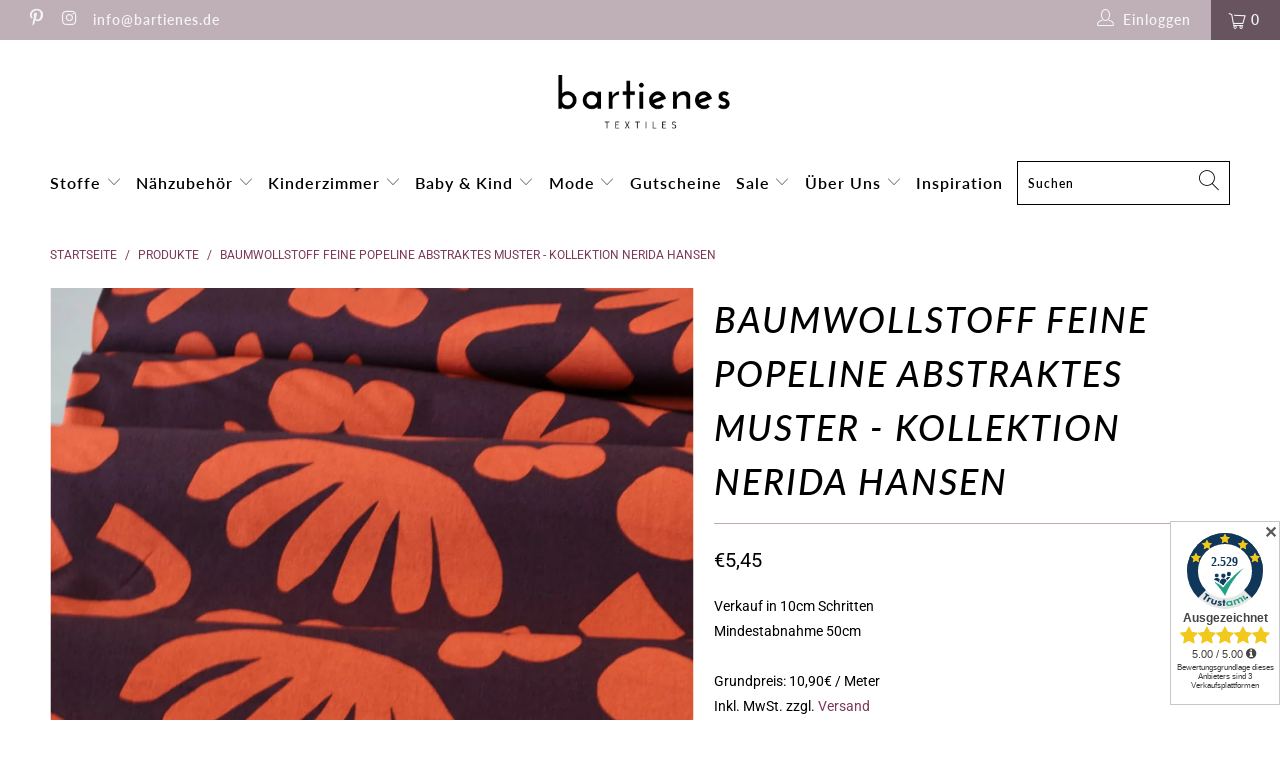

--- FILE ---
content_type: text/html; charset=utf-8
request_url: https://www.bartienes.de/products/popeline-puzzle-nerida
body_size: 40824
content:


 <!DOCTYPE html>
<html lang="de"> <head>


<script src="https://consenttool.haendlerbund.de/app.js?apiKey=ee3048efab52ac1bf8b1b4dbe4c227069caf5d8d4d207889&amp;domain=5ef030f&amp;lang=de_DE" referrerpolicy="origin"></script> <script data-cmp-ab="1">
    window.cmp_block_inline = false;      //true = blocking of inline scripts
    window.cmp_block_unkown = true;      //true = blocking of unknown external scripts/iframes
    window.cmp_block_sync = false;        //true = blocking of synchronous scripts
    window.cmp_block_img = false;        //true = blocking of images
    window.cmp_block_samedomain = false; //true = blocking of scripts/iframes/images from the same domain
    window.cmp_block_ignoredomains = ["paypal.com", "paypalobjects.com", "amazon.com", "payments-amazon.com", "google.com”, “gstatic.com"]; // list of domains that should not be blocked</script> <meta name="google-site-verification" content="usyM-sMqNHdDgh65Z5RHsehENcwBdcqpPQWSvt8jIEE" /> <script>
    // Set to the same value as the web property used on the site
var gaProperty = 'UA-135632225-1';
 
// Disable tracking if the opt-out cookie exists.
var disableStr = 'ga-disable-' + gaProperty;
if (document.cookie.indexOf(disableStr + '=true') > -1) {
  window[disableStr] = true;
}
 
// Opt-out function
function gaOptout() {
  document.cookie = disableStr + '=true; expires=Thu, 31 Dec 2099 23:59:59 UTC; path=/';
  window[disableStr] = true;
}</script> <meta charset="utf-8"> <meta http-equiv="cleartype" content="on"> <meta name="robots" content="index,follow"> <!-- Mobile Specific Metas --> <meta name="HandheldFriendly" content="True"> <meta name="MobileOptimized" content="320"> <meta name="viewport" content="width=device-width,initial-scale=1"> <meta name="theme-color" content="#ffffff"> <title>
      Baumwollstoff fein organische Puzzle Formen - Nerida Hansen - Bartienes</title> <link rel="preconnect dns-prefetch" href="https://fonts.shopifycdn.com" /> <link rel="preconnect dns-prefetch" href="https://cdn.shopify.com" /> <link rel="preconnect dns-prefetch" href="https://v.shopify.com" /> <link rel="preconnect dns-prefetch" href="https://cdn.shopifycloud.com" /> <link rel="preconnect dns-prefetch" href="https://productreviews.shopifycdn.com" /> <link rel="stylesheet" href="https://cdnjs.cloudflare.com/ajax/libs/fancybox/3.5.6/jquery.fancybox.css"> <!-- Stylesheets for Turbo 4.1.2 --> <link href="//www.bartienes.de/cdn/shop/t/19/assets/styles.scss.css?v=82918673756144382771762539223" rel="stylesheet" type="text/css" media="all" /> <script>
      window.lazySizesConfig = window.lazySizesConfig || {};

      lazySizesConfig.expand = 300;
      lazySizesConfig.loadHidden = false;

      /*! lazysizes - v4.1.4 */
      !function(a,b){var c=b(a,a.document);a.lazySizes=c,"object"==typeof module&&module.exports&&(module.exports=c)}(window,function(a,b){"use strict";if(b.getElementsByClassName){var c,d,e=b.documentElement,f=a.Date,g=a.HTMLPictureElement,h="addEventListener",i="getAttribute",j=a[h],k=a.setTimeout,l=a.requestAnimationFrame||k,m=a.requestIdleCallback,n=/^picture$/i,o=["load","error","lazyincluded","_lazyloaded"],p={},q=Array.prototype.forEach,r=function(a,b){return p[b]||(p[b]=new RegExp("(\\s|^)"+b+"(\\s|$)")),p[b].test(a[i]("class")||"")&&p[b]},s=function(a,b){r(a,b)||a.setAttribute("class",(a[i]("class")||"").trim()+" "+b)},t=function(a,b){var c;(c=r(a,b))&&a.setAttribute("class",(a[i]("class")||"").replace(c," "))},u=function(a,b,c){var d=c?h:"removeEventListener";c&&u(a,b),o.forEach(function(c){a[d](c,b)})},v=function(a,d,e,f,g){var h=b.createEvent("Event");return e||(e={}),e.instance=c,h.initEvent(d,!f,!g),h.detail=e,a.dispatchEvent(h),h},w=function(b,c){var e;!g&&(e=a.picturefill||d.pf)?(c&&c.src&&!b[i]("srcset")&&b.setAttribute("srcset",c.src),e({reevaluate:!0,elements:[b]})):c&&c.src&&(b.src=c.src)},x=function(a,b){return(getComputedStyle(a,null)||{})[b]},y=function(a,b,c){for(c=c||a.offsetWidth;c<d.minSize&&b&&!a._lazysizesWidth;)c=b.offsetWidth,b=b.parentNode;return c},z=function(){var a,c,d=[],e=[],f=d,g=function(){var b=f;for(f=d.length?e:d,a=!0,c=!1;b.length;)b.shift()();a=!1},h=function(d,e){a&&!e?d.apply(this,arguments):(f.push(d),c||(c=!0,(b.hidden?k:l)(g)))};return h._lsFlush=g,h}(),A=function(a,b){return b?function(){z(a)}:function(){var b=this,c=arguments;z(function(){a.apply(b,c)})}},B=function(a){var b,c=0,e=d.throttleDelay,g=d.ricTimeout,h=function(){b=!1,c=f.now(),a()},i=m&&g>49?function(){m(h,{timeout:g}),g!==d.ricTimeout&&(g=d.ricTimeout)}:A(function(){k(h)},!0);return function(a){var d;(a=a===!0)&&(g=33),b||(b=!0,d=e-(f.now()-c),0>d&&(d=0),a||9>d?i():k(i,d))}},C=function(a){var b,c,d=99,e=function(){b=null,a()},g=function(){var a=f.now()-c;d>a?k(g,d-a):(m||e)(e)};return function(){c=f.now(),b||(b=k(g,d))}};!function(){var b,c={lazyClass:"lazyload",loadedClass:"lazyloaded",loadingClass:"lazyloading",preloadClass:"lazypreload",errorClass:"lazyerror",autosizesClass:"lazyautosizes",srcAttr:"data-src",srcsetAttr:"data-srcset",sizesAttr:"data-sizes",minSize:40,customMedia:{},init:!0,expFactor:1.5,hFac:.8,loadMode:2,loadHidden:!0,ricTimeout:0,throttleDelay:125};d=a.lazySizesConfig||a.lazysizesConfig||{};for(b in c)b in d||(d[b]=c[b]);a.lazySizesConfig=d,k(function(){d.init&&F()})}();var D=function(){var g,l,m,o,p,y,D,F,G,H,I,J,K,L,M=/^img$/i,N=/^iframe$/i,O="onscroll"in a&&!/(gle|ing)bot/.test(navigator.userAgent),P=0,Q=0,R=0,S=-1,T=function(a){R--,a&&a.target&&u(a.target,T),(!a||0>R||!a.target)&&(R=0)},U=function(a,c){var d,f=a,g="hidden"==x(b.body,"visibility")||"hidden"!=x(a.parentNode,"visibility")&&"hidden"!=x(a,"visibility");for(F-=c,I+=c,G-=c,H+=c;g&&(f=f.offsetParent)&&f!=b.body&&f!=e;)g=(x(f,"opacity")||1)>0,g&&"visible"!=x(f,"overflow")&&(d=f.getBoundingClientRect(),g=H>d.left&&G<d.right&&I>d.top-1&&F<d.bottom+1);return g},V=function(){var a,f,h,j,k,m,n,p,q,r=c.elements;if((o=d.loadMode)&&8>R&&(a=r.length)){f=0,S++,null==K&&("expand"in d||(d.expand=e.clientHeight>500&&e.clientWidth>500?500:370),J=d.expand,K=J*d.expFactor),K>Q&&1>R&&S>2&&o>2&&!b.hidden?(Q=K,S=0):Q=o>1&&S>1&&6>R?J:P;for(;a>f;f++)if(r[f]&&!r[f]._lazyRace)if(O)if((p=r[f][i]("data-expand"))&&(m=1*p)||(m=Q),q!==m&&(y=innerWidth+m*L,D=innerHeight+m,n=-1*m,q=m),h=r[f].getBoundingClientRect(),(I=h.bottom)>=n&&(F=h.top)<=D&&(H=h.right)>=n*L&&(G=h.left)<=y&&(I||H||G||F)&&(d.loadHidden||"hidden"!=x(r[f],"visibility"))&&(l&&3>R&&!p&&(3>o||4>S)||U(r[f],m))){if(ba(r[f]),k=!0,R>9)break}else!k&&l&&!j&&4>R&&4>S&&o>2&&(g[0]||d.preloadAfterLoad)&&(g[0]||!p&&(I||H||G||F||"auto"!=r[f][i](d.sizesAttr)))&&(j=g[0]||r[f]);else ba(r[f]);j&&!k&&ba(j)}},W=B(V),X=function(a){s(a.target,d.loadedClass),t(a.target,d.loadingClass),u(a.target,Z),v(a.target,"lazyloaded")},Y=A(X),Z=function(a){Y({target:a.target})},$=function(a,b){try{a.contentWindow.location.replace(b)}catch(c){a.src=b}},_=function(a){var b,c=a[i](d.srcsetAttr);(b=d.customMedia[a[i]("data-media")||a[i]("media")])&&a.setAttribute("media",b),c&&a.setAttribute("srcset",c)},aa=A(function(a,b,c,e,f){var g,h,j,l,o,p;(o=v(a,"lazybeforeunveil",b)).defaultPrevented||(e&&(c?s(a,d.autosizesClass):a.setAttribute("sizes",e)),h=a[i](d.srcsetAttr),g=a[i](d.srcAttr),f&&(j=a.parentNode,l=j&&n.test(j.nodeName||"")),p=b.firesLoad||"src"in a&&(h||g||l),o={target:a},p&&(u(a,T,!0),clearTimeout(m),m=k(T,2500),s(a,d.loadingClass),u(a,Z,!0)),l&&q.call(j.getElementsByTagName("source"),_),h?a.setAttribute("srcset",h):g&&!l&&(N.test(a.nodeName)?$(a,g):a.src=g),f&&(h||l)&&w(a,{src:g})),a._lazyRace&&delete a._lazyRace,t(a,d.lazyClass),z(function(){(!p||a.complete&&a.naturalWidth>1)&&(p?T(o):R--,X(o))},!0)}),ba=function(a){var b,c=M.test(a.nodeName),e=c&&(a[i](d.sizesAttr)||a[i]("sizes")),f="auto"==e;(!f&&l||!c||!a[i]("src")&&!a.srcset||a.complete||r(a,d.errorClass)||!r(a,d.lazyClass))&&(b=v(a,"lazyunveilread").detail,f&&E.updateElem(a,!0,a.offsetWidth),a._lazyRace=!0,R++,aa(a,b,f,e,c))},ca=function(){if(!l){if(f.now()-p<999)return void k(ca,999);var a=C(function(){d.loadMode=3,W()});l=!0,d.loadMode=3,W(),j("scroll",function(){3==d.loadMode&&(d.loadMode=2),a()},!0)}};return{_:function(){p=f.now(),c.elements=b.getElementsByClassName(d.lazyClass),g=b.getElementsByClassName(d.lazyClass+" "+d.preloadClass),L=d.hFac,j("scroll",W,!0),j("resize",W,!0),a.MutationObserver?new MutationObserver(W).observe(e,{childList:!0,subtree:!0,attributes:!0}):(e[h]("DOMNodeInserted",W,!0),e[h]("DOMAttrModified",W,!0),setInterval(W,999)),j("hashchange",W,!0),["focus","mouseover","click","load","transitionend","animationend","webkitAnimationEnd"].forEach(function(a){b[h](a,W,!0)}),/d$|^c/.test(b.readyState)?ca():(j("load",ca),b[h]("DOMContentLoaded",W),k(ca,2e4)),c.elements.length?(V(),z._lsFlush()):W()},checkElems:W,unveil:ba}}(),E=function(){var a,c=A(function(a,b,c,d){var e,f,g;if(a._lazysizesWidth=d,d+="px",a.setAttribute("sizes",d),n.test(b.nodeName||""))for(e=b.getElementsByTagName("source"),f=0,g=e.length;g>f;f++)e[f].setAttribute("sizes",d);c.detail.dataAttr||w(a,c.detail)}),e=function(a,b,d){var e,f=a.parentNode;f&&(d=y(a,f,d),e=v(a,"lazybeforesizes",{width:d,dataAttr:!!b}),e.defaultPrevented||(d=e.detail.width,d&&d!==a._lazysizesWidth&&c(a,f,e,d)))},f=function(){var b,c=a.length;if(c)for(b=0;c>b;b++)e(a[b])},g=C(f);return{_:function(){a=b.getElementsByClassName(d.autosizesClass),j("resize",g)},checkElems:g,updateElem:e}}(),F=function(){F.i||(F.i=!0,E._(),D._())};return c={cfg:d,autoSizer:E,loader:D,init:F,uP:w,aC:s,rC:t,hC:r,fire:v,gW:y,rAF:z}}});

      /*! lazysizes - v4.1.4 */
      !function(a,b){var c=function(){b(a.lazySizes),a.removeEventListener("lazyunveilread",c,!0)};b=b.bind(null,a,a.document),"object"==typeof module&&module.exports?b(require("lazysizes")):a.lazySizes?c():a.addEventListener("lazyunveilread",c,!0)}(window,function(a,b,c){"use strict";function d(){this.ratioElems=b.getElementsByClassName("lazyaspectratio"),this._setupEvents(),this.processImages()}if(a.addEventListener){var e,f,g,h=Array.prototype.forEach,i=/^picture$/i,j="data-aspectratio",k="img["+j+"]",l=function(b){return a.matchMedia?(l=function(a){return!a||(matchMedia(a)||{}).matches})(b):a.Modernizr&&Modernizr.mq?!b||Modernizr.mq(b):!b},m=c.aC,n=c.rC,o=c.cfg;d.prototype={_setupEvents:function(){var a=this,c=function(b){b.naturalWidth<36?a.addAspectRatio(b,!0):a.removeAspectRatio(b,!0)},d=function(){a.processImages()};b.addEventListener("load",function(a){a.target.getAttribute&&a.target.getAttribute(j)&&c(a.target)},!0),addEventListener("resize",function(){var b,d=function(){h.call(a.ratioElems,c)};return function(){clearTimeout(b),b=setTimeout(d,99)}}()),b.addEventListener("DOMContentLoaded",d),addEventListener("load",d)},processImages:function(a){var c,d;a||(a=b),c="length"in a&&!a.nodeName?a:a.querySelectorAll(k);for(d=0;d<c.length;d++)c[d].naturalWidth>36?this.removeAspectRatio(c[d]):this.addAspectRatio(c[d])},getSelectedRatio:function(a){var b,c,d,e,f,g=a.parentNode;if(g&&i.test(g.nodeName||""))for(d=g.getElementsByTagName("source"),b=0,c=d.length;c>b;b++)if(e=d[b].getAttribute("data-media")||d[b].getAttribute("media"),o.customMedia[e]&&(e=o.customMedia[e]),l(e)){f=d[b].getAttribute(j);break}return f||a.getAttribute(j)||""},parseRatio:function(){var a=/^\s*([+\d\.]+)(\s*[\/x]\s*([+\d\.]+))?\s*$/,b={};return function(c){var d;return!b[c]&&(d=c.match(a))&&(d[3]?b[c]=d[1]/d[3]:b[c]=1*d[1]),b[c]}}(),addAspectRatio:function(b,c){var d,e=b.offsetWidth,f=b.offsetHeight;return c||m(b,"lazyaspectratio"),36>e&&0>=f?void((e||f&&a.console)&&console.log("Define width or height of image, so we can calculate the other dimension")):(d=this.getSelectedRatio(b),d=this.parseRatio(d),void(d&&(e?b.style.height=e/d+"px":b.style.width=f*d+"px")))},removeAspectRatio:function(a){n(a,"lazyaspectratio"),a.style.height="",a.style.width="",a.removeAttribute(j)}},f=function(){g=a.jQuery||a.Zepto||a.shoestring||a.$,g&&g.fn&&!g.fn.imageRatio&&g.fn.filter&&g.fn.add&&g.fn.find?g.fn.imageRatio=function(){return e.processImages(this.find(k).add(this.filter(k))),this}:g=!1},f(),setTimeout(f),e=new d,a.imageRatio=e,"object"==typeof module&&module.exports?module.exports=e:"function"==typeof define&&define.amd&&define(e)}});

        /*! lazysizes - v4.1.5 */
        !function(a,b){var c=function(){b(a.lazySizes),a.removeEventListener("lazyunveilread",c,!0)};b=b.bind(null,a,a.document),"object"==typeof module&&module.exports?b(require("lazysizes")):a.lazySizes?c():a.addEventListener("lazyunveilread",c,!0)}(window,function(a,b,c){"use strict";if(a.addEventListener){var d=/\s+/g,e=/\s*\|\s+|\s+\|\s*/g,f=/^(.+?)(?:\s+\[\s*(.+?)\s*\])(?:\s+\[\s*(.+?)\s*\])?$/,g=/^\s*\(*\s*type\s*:\s*(.+?)\s*\)*\s*$/,h=/\(|\)|'/,i={contain:1,cover:1},j=function(a){var b=c.gW(a,a.parentNode);return(!a._lazysizesWidth||b>a._lazysizesWidth)&&(a._lazysizesWidth=b),a._lazysizesWidth},k=function(a){var b;return b=(getComputedStyle(a)||{getPropertyValue:function(){}}).getPropertyValue("background-size"),!i[b]&&i[a.style.backgroundSize]&&(b=a.style.backgroundSize),b},l=function(a,b){if(b){var c=b.match(g);c&&c[1]?a.setAttribute("type",c[1]):a.setAttribute("media",lazySizesConfig.customMedia[b]||b)}},m=function(a,c,g){var h=b.createElement("picture"),i=c.getAttribute(lazySizesConfig.sizesAttr),j=c.getAttribute("data-ratio"),k=c.getAttribute("data-optimumx");c._lazybgset&&c._lazybgset.parentNode==c&&c.removeChild(c._lazybgset),Object.defineProperty(g,"_lazybgset",{value:c,writable:!0}),Object.defineProperty(c,"_lazybgset",{value:h,writable:!0}),a=a.replace(d," ").split(e),h.style.display="none",g.className=lazySizesConfig.lazyClass,1!=a.length||i||(i="auto"),a.forEach(function(a){var c,d=b.createElement("source");i&&"auto"!=i&&d.setAttribute("sizes",i),(c=a.match(f))?(d.setAttribute(lazySizesConfig.srcsetAttr,c[1]),l(d,c[2]),l(d,c[3])):d.setAttribute(lazySizesConfig.srcsetAttr,a),h.appendChild(d)}),i&&(g.setAttribute(lazySizesConfig.sizesAttr,i),c.removeAttribute(lazySizesConfig.sizesAttr),c.removeAttribute("sizes")),k&&g.setAttribute("data-optimumx",k),j&&g.setAttribute("data-ratio",j),h.appendChild(g),c.appendChild(h)},n=function(a){if(a.target._lazybgset){var b=a.target,d=b._lazybgset,e=b.currentSrc||b.src;if(e){var f=c.fire(d,"bgsetproxy",{src:e,useSrc:h.test(e)?JSON.stringify(e):e});f.defaultPrevented||(d.style.backgroundImage="url("+f.detail.useSrc+")")}b._lazybgsetLoading&&(c.fire(d,"_lazyloaded",{},!1,!0),delete b._lazybgsetLoading)}};addEventListener("lazybeforeunveil",function(a){var d,e,f;!a.defaultPrevented&&(d=a.target.getAttribute("data-bgset"))&&(f=a.target,e=b.createElement("img"),e.alt="",e._lazybgsetLoading=!0,a.detail.firesLoad=!0,m(d,f,e),setTimeout(function(){c.loader.unveil(e),c.rAF(function(){c.fire(e,"_lazyloaded",{},!0,!0),e.complete&&n({target:e})})}))}),b.addEventListener("load",n,!0),a.addEventListener("lazybeforesizes",function(a){if(a.detail.instance==c&&a.target._lazybgset&&a.detail.dataAttr){var b=a.target._lazybgset,d=k(b);i[d]&&(a.target._lazysizesParentFit=d,c.rAF(function(){a.target.setAttribute("data-parent-fit",d),a.target._lazysizesParentFit&&delete a.target._lazysizesParentFit}))}},!0),b.documentElement.addEventListener("lazybeforesizes",function(a){!a.defaultPrevented&&a.target._lazybgset&&a.detail.instance==c&&(a.detail.width=j(a.target._lazybgset))})}});</script> <meta name="description" content="Feine Baumwollpopeline mit weichem Griff, organischen Formen und eleganten Farben✓ Designerstoff für moderne Bekleidung und Deko✓ Hier bestellen" /> <link rel="shortcut icon" type="image/x-icon" href="//www.bartienes.de/cdn/shop/files/Favicon_180x180.png?v=1613574688"> <link rel="apple-touch-icon" href="//www.bartienes.de/cdn/shop/files/Favicon_180x180.png?v=1613574688"/> <link rel="apple-touch-icon" sizes="57x57" href="//www.bartienes.de/cdn/shop/files/Favicon_57x57.png?v=1613574688"/> <link rel="apple-touch-icon" sizes="60x60" href="//www.bartienes.de/cdn/shop/files/Favicon_60x60.png?v=1613574688"/> <link rel="apple-touch-icon" sizes="72x72" href="//www.bartienes.de/cdn/shop/files/Favicon_72x72.png?v=1613574688"/> <link rel="apple-touch-icon" sizes="76x76" href="//www.bartienes.de/cdn/shop/files/Favicon_76x76.png?v=1613574688"/> <link rel="apple-touch-icon" sizes="114x114" href="//www.bartienes.de/cdn/shop/files/Favicon_114x114.png?v=1613574688"/> <link rel="apple-touch-icon" sizes="180x180" href="//www.bartienes.de/cdn/shop/files/Favicon_180x180.png?v=1613574688"/> <link rel="apple-touch-icon" sizes="228x228" href="//www.bartienes.de/cdn/shop/files/Favicon_228x228.png?v=1613574688"/> <link rel="canonical" href="https://www.bartienes.de/products/popeline-puzzle-nerida" /> <script>window.performance && window.performance.mark && window.performance.mark('shopify.content_for_header.start');</script><meta name="google-site-verification" content="usyM-sMqNHdDgh65Z5RHsehENcwBdcqpPQWSvt8jIEE">
<meta id="shopify-digital-wallet" name="shopify-digital-wallet" content="/2990538821/digital_wallets/dialog">
<meta name="shopify-checkout-api-token" content="266072bb43e71852467b0a5ec3478985">
<meta id="in-context-paypal-metadata" data-shop-id="2990538821" data-venmo-supported="false" data-environment="production" data-locale="de_DE" data-paypal-v4="true" data-currency="EUR">
<link rel="alternate" type="application/json+oembed" href="https://www.bartienes.de/products/popeline-puzzle-nerida.oembed">
<script async="async" src="/checkouts/internal/preloads.js?locale=de-DE"></script>
<link rel="preconnect" href="https://shop.app" crossorigin="anonymous">
<script async="async" src="https://shop.app/checkouts/internal/preloads.js?locale=de-DE&shop_id=2990538821" crossorigin="anonymous"></script>
<script id="shopify-features" type="application/json">{"accessToken":"266072bb43e71852467b0a5ec3478985","betas":["rich-media-storefront-analytics"],"domain":"www.bartienes.de","predictiveSearch":true,"shopId":2990538821,"locale":"de"}</script>
<script>var Shopify = Shopify || {};
Shopify.shop = "bartienes.myshopify.com";
Shopify.locale = "de";
Shopify.currency = {"active":"EUR","rate":"1.0"};
Shopify.country = "DE";
Shopify.theme = {"name":"Update - Preis 07.05.2021","id":120241586245,"schema_name":"Turbo","schema_version":"4.1.2","theme_store_id":null,"role":"main"};
Shopify.theme.handle = "null";
Shopify.theme.style = {"id":null,"handle":null};
Shopify.cdnHost = "www.bartienes.de/cdn";
Shopify.routes = Shopify.routes || {};
Shopify.routes.root = "/";</script>
<script type="module">!function(o){(o.Shopify=o.Shopify||{}).modules=!0}(window);</script>
<script>!function(o){function n(){var o=[];function n(){o.push(Array.prototype.slice.apply(arguments))}return n.q=o,n}var t=o.Shopify=o.Shopify||{};t.loadFeatures=n(),t.autoloadFeatures=n()}(window);</script>
<script>
  window.ShopifyPay = window.ShopifyPay || {};
  window.ShopifyPay.apiHost = "shop.app\/pay";
  window.ShopifyPay.redirectState = null;
</script>
<script id="shop-js-analytics" type="application/json">{"pageType":"product"}</script>
<script defer="defer" async type="module" src="//www.bartienes.de/cdn/shopifycloud/shop-js/modules/v2/client.init-shop-cart-sync_kxAhZfSm.de.esm.js"></script>
<script defer="defer" async type="module" src="//www.bartienes.de/cdn/shopifycloud/shop-js/modules/v2/chunk.common_5BMd6ono.esm.js"></script>
<script type="module">
  await import("//www.bartienes.de/cdn/shopifycloud/shop-js/modules/v2/client.init-shop-cart-sync_kxAhZfSm.de.esm.js");
await import("//www.bartienes.de/cdn/shopifycloud/shop-js/modules/v2/chunk.common_5BMd6ono.esm.js");

  window.Shopify.SignInWithShop?.initShopCartSync?.({"fedCMEnabled":true,"windoidEnabled":true});

</script>
<script>
  window.Shopify = window.Shopify || {};
  if (!window.Shopify.featureAssets) window.Shopify.featureAssets = {};
  window.Shopify.featureAssets['shop-js'] = {"shop-cart-sync":["modules/v2/client.shop-cart-sync_81xuAXRO.de.esm.js","modules/v2/chunk.common_5BMd6ono.esm.js"],"init-fed-cm":["modules/v2/client.init-fed-cm_B2l2C8gd.de.esm.js","modules/v2/chunk.common_5BMd6ono.esm.js"],"shop-button":["modules/v2/client.shop-button_DteRmTIv.de.esm.js","modules/v2/chunk.common_5BMd6ono.esm.js"],"init-windoid":["modules/v2/client.init-windoid_BrVTPDHy.de.esm.js","modules/v2/chunk.common_5BMd6ono.esm.js"],"shop-cash-offers":["modules/v2/client.shop-cash-offers_uZhaqfcC.de.esm.js","modules/v2/chunk.common_5BMd6ono.esm.js","modules/v2/chunk.modal_DhTZgVSk.esm.js"],"shop-toast-manager":["modules/v2/client.shop-toast-manager_lTRStNPf.de.esm.js","modules/v2/chunk.common_5BMd6ono.esm.js"],"init-shop-email-lookup-coordinator":["modules/v2/client.init-shop-email-lookup-coordinator_BhyMm2Vh.de.esm.js","modules/v2/chunk.common_5BMd6ono.esm.js"],"pay-button":["modules/v2/client.pay-button_uIj7-e2V.de.esm.js","modules/v2/chunk.common_5BMd6ono.esm.js"],"avatar":["modules/v2/client.avatar_BTnouDA3.de.esm.js"],"init-shop-cart-sync":["modules/v2/client.init-shop-cart-sync_kxAhZfSm.de.esm.js","modules/v2/chunk.common_5BMd6ono.esm.js"],"shop-login-button":["modules/v2/client.shop-login-button_hqVUT9QF.de.esm.js","modules/v2/chunk.common_5BMd6ono.esm.js","modules/v2/chunk.modal_DhTZgVSk.esm.js"],"init-customer-accounts-sign-up":["modules/v2/client.init-customer-accounts-sign-up_0Oyvgx7Z.de.esm.js","modules/v2/client.shop-login-button_hqVUT9QF.de.esm.js","modules/v2/chunk.common_5BMd6ono.esm.js","modules/v2/chunk.modal_DhTZgVSk.esm.js"],"init-shop-for-new-customer-accounts":["modules/v2/client.init-shop-for-new-customer-accounts_DojLPa1w.de.esm.js","modules/v2/client.shop-login-button_hqVUT9QF.de.esm.js","modules/v2/chunk.common_5BMd6ono.esm.js","modules/v2/chunk.modal_DhTZgVSk.esm.js"],"init-customer-accounts":["modules/v2/client.init-customer-accounts_DWlFj6gc.de.esm.js","modules/v2/client.shop-login-button_hqVUT9QF.de.esm.js","modules/v2/chunk.common_5BMd6ono.esm.js","modules/v2/chunk.modal_DhTZgVSk.esm.js"],"shop-follow-button":["modules/v2/client.shop-follow-button_BEIcZOGj.de.esm.js","modules/v2/chunk.common_5BMd6ono.esm.js","modules/v2/chunk.modal_DhTZgVSk.esm.js"],"lead-capture":["modules/v2/client.lead-capture_BSpzCmmh.de.esm.js","modules/v2/chunk.common_5BMd6ono.esm.js","modules/v2/chunk.modal_DhTZgVSk.esm.js"],"checkout-modal":["modules/v2/client.checkout-modal_8HiTfxyj.de.esm.js","modules/v2/chunk.common_5BMd6ono.esm.js","modules/v2/chunk.modal_DhTZgVSk.esm.js"],"shop-login":["modules/v2/client.shop-login_Fe0VhLV0.de.esm.js","modules/v2/chunk.common_5BMd6ono.esm.js","modules/v2/chunk.modal_DhTZgVSk.esm.js"],"payment-terms":["modules/v2/client.payment-terms_C8PkVPzh.de.esm.js","modules/v2/chunk.common_5BMd6ono.esm.js","modules/v2/chunk.modal_DhTZgVSk.esm.js"]};
</script>
<script id="__st">var __st={"a":2990538821,"offset":3600,"reqid":"90ece058-6744-4435-94ab-09dd631cf078-1768985987","pageurl":"www.bartienes.de\/products\/popeline-puzzle-nerida","u":"821f0a93b977","p":"product","rtyp":"product","rid":8357623267593};</script>
<script>window.ShopifyPaypalV4VisibilityTracking = true;</script>
<script id="captcha-bootstrap">!function(){'use strict';const t='contact',e='account',n='new_comment',o=[[t,t],['blogs',n],['comments',n],[t,'customer']],c=[[e,'customer_login'],[e,'guest_login'],[e,'recover_customer_password'],[e,'create_customer']],r=t=>t.map((([t,e])=>`form[action*='/${t}']:not([data-nocaptcha='true']) input[name='form_type'][value='${e}']`)).join(','),a=t=>()=>t?[...document.querySelectorAll(t)].map((t=>t.form)):[];function s(){const t=[...o],e=r(t);return a(e)}const i='password',u='form_key',d=['recaptcha-v3-token','g-recaptcha-response','h-captcha-response',i],f=()=>{try{return window.sessionStorage}catch{return}},m='__shopify_v',_=t=>t.elements[u];function p(t,e,n=!1){try{const o=window.sessionStorage,c=JSON.parse(o.getItem(e)),{data:r}=function(t){const{data:e,action:n}=t;return t[m]||n?{data:e,action:n}:{data:t,action:n}}(c);for(const[e,n]of Object.entries(r))t.elements[e]&&(t.elements[e].value=n);n&&o.removeItem(e)}catch(o){console.error('form repopulation failed',{error:o})}}const l='form_type',E='cptcha';function T(t){t.dataset[E]=!0}const w=window,h=w.document,L='Shopify',v='ce_forms',y='captcha';let A=!1;((t,e)=>{const n=(g='f06e6c50-85a8-45c8-87d0-21a2b65856fe',I='https://cdn.shopify.com/shopifycloud/storefront-forms-hcaptcha/ce_storefront_forms_captcha_hcaptcha.v1.5.2.iife.js',D={infoText:'Durch hCaptcha geschützt',privacyText:'Datenschutz',termsText:'Allgemeine Geschäftsbedingungen'},(t,e,n)=>{const o=w[L][v],c=o.bindForm;if(c)return c(t,g,e,D).then(n);var r;o.q.push([[t,g,e,D],n]),r=I,A||(h.body.append(Object.assign(h.createElement('script'),{id:'captcha-provider',async:!0,src:r})),A=!0)});var g,I,D;w[L]=w[L]||{},w[L][v]=w[L][v]||{},w[L][v].q=[],w[L][y]=w[L][y]||{},w[L][y].protect=function(t,e){n(t,void 0,e),T(t)},Object.freeze(w[L][y]),function(t,e,n,w,h,L){const[v,y,A,g]=function(t,e,n){const i=e?o:[],u=t?c:[],d=[...i,...u],f=r(d),m=r(i),_=r(d.filter((([t,e])=>n.includes(e))));return[a(f),a(m),a(_),s()]}(w,h,L),I=t=>{const e=t.target;return e instanceof HTMLFormElement?e:e&&e.form},D=t=>v().includes(t);t.addEventListener('submit',(t=>{const e=I(t);if(!e)return;const n=D(e)&&!e.dataset.hcaptchaBound&&!e.dataset.recaptchaBound,o=_(e),c=g().includes(e)&&(!o||!o.value);(n||c)&&t.preventDefault(),c&&!n&&(function(t){try{if(!f())return;!function(t){const e=f();if(!e)return;const n=_(t);if(!n)return;const o=n.value;o&&e.removeItem(o)}(t);const e=Array.from(Array(32),(()=>Math.random().toString(36)[2])).join('');!function(t,e){_(t)||t.append(Object.assign(document.createElement('input'),{type:'hidden',name:u})),t.elements[u].value=e}(t,e),function(t,e){const n=f();if(!n)return;const o=[...t.querySelectorAll(`input[type='${i}']`)].map((({name:t})=>t)),c=[...d,...o],r={};for(const[a,s]of new FormData(t).entries())c.includes(a)||(r[a]=s);n.setItem(e,JSON.stringify({[m]:1,action:t.action,data:r}))}(t,e)}catch(e){console.error('failed to persist form',e)}}(e),e.submit())}));const S=(t,e)=>{t&&!t.dataset[E]&&(n(t,e.some((e=>e===t))),T(t))};for(const o of['focusin','change'])t.addEventListener(o,(t=>{const e=I(t);D(e)&&S(e,y())}));const B=e.get('form_key'),M=e.get(l),P=B&&M;t.addEventListener('DOMContentLoaded',(()=>{const t=y();if(P)for(const e of t)e.elements[l].value===M&&p(e,B);[...new Set([...A(),...v().filter((t=>'true'===t.dataset.shopifyCaptcha))])].forEach((e=>S(e,t)))}))}(h,new URLSearchParams(w.location.search),n,t,e,['guest_login'])})(!0,!0)}();</script>
<script integrity="sha256-4kQ18oKyAcykRKYeNunJcIwy7WH5gtpwJnB7kiuLZ1E=" data-source-attribution="shopify.loadfeatures" defer="defer" src="//www.bartienes.de/cdn/shopifycloud/storefront/assets/storefront/load_feature-a0a9edcb.js" crossorigin="anonymous"></script>
<script crossorigin="anonymous" defer="defer" src="//www.bartienes.de/cdn/shopifycloud/storefront/assets/shopify_pay/storefront-65b4c6d7.js?v=20250812"></script>
<script data-source-attribution="shopify.dynamic_checkout.dynamic.init">var Shopify=Shopify||{};Shopify.PaymentButton=Shopify.PaymentButton||{isStorefrontPortableWallets:!0,init:function(){window.Shopify.PaymentButton.init=function(){};var t=document.createElement("script");t.src="https://www.bartienes.de/cdn/shopifycloud/portable-wallets/latest/portable-wallets.de.js",t.type="module",document.head.appendChild(t)}};
</script>
<script data-source-attribution="shopify.dynamic_checkout.buyer_consent">
  function portableWalletsHideBuyerConsent(e){var t=document.getElementById("shopify-buyer-consent"),n=document.getElementById("shopify-subscription-policy-button");t&&n&&(t.classList.add("hidden"),t.setAttribute("aria-hidden","true"),n.removeEventListener("click",e))}function portableWalletsShowBuyerConsent(e){var t=document.getElementById("shopify-buyer-consent"),n=document.getElementById("shopify-subscription-policy-button");t&&n&&(t.classList.remove("hidden"),t.removeAttribute("aria-hidden"),n.addEventListener("click",e))}window.Shopify?.PaymentButton&&(window.Shopify.PaymentButton.hideBuyerConsent=portableWalletsHideBuyerConsent,window.Shopify.PaymentButton.showBuyerConsent=portableWalletsShowBuyerConsent);
</script>
<script data-source-attribution="shopify.dynamic_checkout.cart.bootstrap">document.addEventListener("DOMContentLoaded",(function(){function t(){return document.querySelector("shopify-accelerated-checkout-cart, shopify-accelerated-checkout")}if(t())Shopify.PaymentButton.init();else{new MutationObserver((function(e,n){t()&&(Shopify.PaymentButton.init(),n.disconnect())})).observe(document.body,{childList:!0,subtree:!0})}}));
</script>
<link id="shopify-accelerated-checkout-styles" rel="stylesheet" media="screen" href="https://www.bartienes.de/cdn/shopifycloud/portable-wallets/latest/accelerated-checkout-backwards-compat.css" crossorigin="anonymous">
<style id="shopify-accelerated-checkout-cart">
        #shopify-buyer-consent {
  margin-top: 1em;
  display: inline-block;
  width: 100%;
}

#shopify-buyer-consent.hidden {
  display: none;
}

#shopify-subscription-policy-button {
  background: none;
  border: none;
  padding: 0;
  text-decoration: underline;
  font-size: inherit;
  cursor: pointer;
}

#shopify-subscription-policy-button::before {
  box-shadow: none;
}

      </style>

<script>window.performance && window.performance.mark && window.performance.mark('shopify.content_for_header.end');</script>

    

<meta name="author" content="Bartienes">
<meta property="og:url" content="https://www.bartienes.de/products/popeline-puzzle-nerida">
<meta property="og:site_name" content="Bartienes"> <meta property="og:type" content="product"> <meta property="og:title" content="Baumwollstoff feine Popeline abstraktes Muster - Kollektion Nerida Hansen"> <meta property="og:image" content="https://www.bartienes.de/cdn/shop/files/baumwoll-popeline-stoff-gemustert-puzzle-nerida-hansen-bartienes_600x.jpg?v=1700344288"> <meta property="og:image:secure_url" content="https://www.bartienes.de/cdn/shop/files/baumwoll-popeline-stoff-gemustert-puzzle-nerida-hansen-bartienes_600x.jpg?v=1700344288"> <meta property="og:image:width" content="1024"> <meta property="og:image:height" content="1024"> <meta property="og:image" content="https://www.bartienes.de/cdn/shop/files/baumwollstoff-popeline-fein-puzzle-hellbraun-hellblau-nerida-hansen-bartienes_600x.jpg?v=1700344309"> <meta property="og:image:secure_url" content="https://www.bartienes.de/cdn/shop/files/baumwollstoff-popeline-fein-puzzle-hellbraun-hellblau-nerida-hansen-bartienes_600x.jpg?v=1700344309"> <meta property="og:image:width" content="1024"> <meta property="og:image:height" content="1024"> <meta property="og:image" content="https://www.bartienes.de/cdn/shop/files/baumwollstoff-popeline-fein-puzzle-dark-purple-rost-nerida-hansen-bartienes_600x.jpg?v=1700344317"> <meta property="og:image:secure_url" content="https://www.bartienes.de/cdn/shop/files/baumwollstoff-popeline-fein-puzzle-dark-purple-rost-nerida-hansen-bartienes_600x.jpg?v=1700344317"> <meta property="og:image:width" content="1024"> <meta property="og:image:height" content="1024"> <meta property="product:price:amount" content="1,09"> <meta property="product:price:currency" content="EUR"> <meta property="og:description" content="Feine Baumwollpopeline mit weichem Griff, organischen Formen und eleganten Farben✓ Designerstoff für moderne Bekleidung und Deko✓ Hier bestellen">




<meta name="twitter:card" content="summary"> <meta name="twitter:title" content="Baumwollstoff feine Popeline abstraktes Muster - Kollektion Nerida Hansen"> <meta name="twitter:description" content="
Erstklassiger Popeline Stoff mit organischen Puzzle Formen der Designerin Nerida Hansen.

Tolles Muster, klasse Farben und weicher Griff - auch diese feine Baumwollpopeline sucht ihresgleichen.
Sie können den Designerstoff zu Kleidung verarbeiten, zu Blusen, leichten Röcken, Baby- und Kindersachen; toll sieht daraus natürlich auch Wohndeko aus, Aufbewahrung, Täschen und Co, hier eventuell gefüttert, da der Stoff ja sehr leicht ist.
Die Designs aus dem Baumwollstoff:


 Puzzle Wine Red: Organische Formen in Rost auf sehr dunklem Weinrot/Purple


 Puzzle Gold: Organische Formen in sehr hellem Blau auf Hellbraun

Weitere Farben folgen, vorher gerne auf Bestellung

Beide Farbstellungen sind sehr elegant.
Material: 100 % Baumwolle
Breite: 1,48 m
Gewicht: 110 g/m²
Pflege: Waschbar 30° Feinwäsche (ohne optische Aufheller)


Hersteller:Verhees TextilesPaalgravenlaan 105342 LR OssThe Netherlandswww.verheestextiles.com
Art. Nr.: S-BW-Print

"> <meta name="twitter:image" content="https://www.bartienes.de/cdn/shop/files/baumwoll-popeline-stoff-gemustert-puzzle-nerida-hansen-bartienes_240x.jpg?v=1700344288"> <meta name="twitter:image:width" content="240"> <meta name="twitter:image:height" content="240"> <meta name="p:domain_verify" content="3fb1ee3b9eca14f0cd36b768a212cc11"/><!-- BEGIN app block: shopify://apps/magical-vacations/blocks/magical-vacation-mode/0e1e5a21-6730-48a6-a159-50aec253b0fd --><style>
  :root {
    --mav-font-family: "system_ui"
    , -apple-system, 'Segoe UI', Roboto, 'Helvetica Neue', 'Noto Sans', 'Liberation Sans', Arial, sans-serif, 'Apple Color Emoji', 'Segoe UI Emoji', 'Segoe UI Symbol', 'Noto Color Emoji';
    --mav-font-style: normal;
    --mav-font-weight: 400;
    --mav-font-size-100: 14px;
    --mav-border-radius-1: 4px;
    --mav-border-radius-image: 4px;
    --mav-button-padding-x: 16px;
    --mav-button-padding-y: 7px;
    --mav-color-text: #1f2124;
    --mav-color-bg: #ffffff;
    --mav-color-bg-hover: #f1f2f4;
    --mav-color-bg-input: #ffffff;
    --mav-color-border-strong: #aeb4b9;
    --mav-color-bg-primary: #007a5c;
    --mav-color-bg-primary-hover: #125443;
    --mav-color-border-primary: #007a5c;
    --mav-color-text-on-color: #ffffff;
    --mav-color-text-interactive: #2463bc;
    --mav-color-text-interactive-hover: #144995;
    --mav-color-text-subdued: #6d7175;
    --mav-color-border-critical: ;
    --mav-color-bg-critical-subdued: ;
    --mav-color-text-critical: rgba(197, 40, 12, 1);
  }
</style><magical-vacation-mode data-id="AWEdISkRQd21qa05ZZ__7457738957953183798">
    <script type="application/json" id="scriptData">
      {
        "shop": "https://www.bartienes.de",
        "cart_url": "/cart",
        "rules" : [],
        "rules_order" : [{"id":"gid:\/\/shopify\/Metaobject\/232207221001","status":"draft"}],
        "message_dynamic_content" : {"shop_name" : "Bartienes\n","last_item_placeholder" : ""
        },
        "display_settings": {"banner":{"bannerPosition":"center"}},
        "display_text": {"banner":{"email_address_label":"Email address","email_address_placeholder":"Email address","email_submit":"Sign up","popup_dismiss":"Dismiss"},"inlineForm":{"email_address_label":"Email address","email_address_placeholder":"Email address","email_submit":"Sign up","popup_dismiss":"Dismiss"},"feedback":{"form_submitted":"Thank you"}},
        "email_form_banner": "\u003cform method=\"post\" action=\"\/contact#vacation-banner-form-body\" id=\"vacation-banner-form-body\" accept-charset=\"UTF-8\" class=\"vacation-banner-form-body\"\u003e\u003cinput type=\"hidden\" name=\"form_type\" value=\"customer\" \/\u003e\u003cinput type=\"hidden\" name=\"utf8\" value=\"✓\" \/\u003e\n    \u003cinput\n      type=\"email\"\n      required\n      class=\"required\"\n      name=\"contact[email]\"\n      placeholder=\"Email address\" \/\u003e\n    \u003cinput\n      type=\"hidden\"\n      name=\"contact[tags]\"\n      value=\"vacation-mode\" \/\u003e\n    \u003cinput\n      class=\"vacation-banner-button vacation-banner-button--submit\"\n      type=\"submit\"\n      value=\"Sign up\" \/\u003e\n  \u003c\/form\u003e\n",
        "email_form_inline": "\u003cform method=\"post\" action=\"\/contact#vacation-banner-form-body\" id=\"vacation-banner-form-body\" accept-charset=\"UTF-8\" class=\"vacation-banner-form-body\"\u003e\u003cinput type=\"hidden\" name=\"form_type\" value=\"customer\" \/\u003e\u003cinput type=\"hidden\" name=\"utf8\" value=\"✓\" \/\u003e\n    \u003cinput\n      type=\"email\"\n      required\n      class=\"required\"\n      name=\"contact[email]\"\n      placeholder=\"Email address\" \/\u003e\n    \u003cinput\n      type=\"hidden\"\n      name=\"contact[tags]\"\n      value=\"vacation-mode\" \/\u003e\n    \u003cinput\n      class=\"vacation-banner-button vacation-banner-button--submit\"\n      type=\"submit\"\n      value=\"Sign up\" \/\u003e\n  \u003c\/form\u003e\n",
        "locale": {
          "required": "Required",
          "required_prompt": "Please complete this required field."
        }
      }
    </script>
  
<script>
    (function () {
      function getCurrentCurrency() {
        return Shopify.currency.active;
      }

      window.currentCurrency = getCurrentCurrency();
    })();
  </script>
</magical-vacation-mode>

<!-- END app block --><!-- BEGIN app block: shopify://apps/judge-me-reviews/blocks/judgeme_core/61ccd3b1-a9f2-4160-9fe9-4fec8413e5d8 --><!-- Start of Judge.me Core -->






<link rel="dns-prefetch" href="https://cdnwidget.judge.me">
<link rel="dns-prefetch" href="https://cdn.judge.me">
<link rel="dns-prefetch" href="https://cdn1.judge.me">
<link rel="dns-prefetch" href="https://api.judge.me">

<script data-cfasync='false' class='jdgm-settings-script'>window.jdgmSettings={"pagination":5,"disable_web_reviews":false,"badge_no_review_text":"Keine Bewertungen","badge_n_reviews_text":"{{ n }} Bewertung/Bewertungen","hide_badge_preview_if_no_reviews":true,"badge_hide_text":false,"enforce_center_preview_badge":false,"widget_title":"Kundenbewertungen","widget_open_form_text":"Bewertung schreiben","widget_close_form_text":"Bewertung abbrechen","widget_refresh_page_text":"Seite aktualisieren","widget_summary_text":"Basierend auf {{ number_of_reviews }} Bewertung/Bewertungen","widget_no_review_text":"Schreiben Sie die erste Bewertung","widget_name_field_text":"Anzeigename","widget_verified_name_field_text":"Verifizierter Name (öffentlich)","widget_name_placeholder_text":"Anzeigename","widget_required_field_error_text":"Dieses Feld ist erforderlich.","widget_email_field_text":"E-Mail-Adresse","widget_verified_email_field_text":"Verifizierte E-Mail (privat, kann nicht bearbeitet werden)","widget_email_placeholder_text":"Ihre E-Mail-Adresse","widget_email_field_error_text":"Bitte geben Sie eine gültige E-Mail-Adresse ein.","widget_rating_field_text":"Bewertung","widget_review_title_field_text":"Bewertungstitel","widget_review_title_placeholder_text":"Geben Sie Ihrer Bewertung einen Titel","widget_review_body_field_text":"Bewertungsinhalt","widget_review_body_placeholder_text":"Beginnen Sie hier zu schreiben...","widget_pictures_field_text":"Bild/Video (optional)","widget_submit_review_text":"Bewertung abschicken","widget_submit_verified_review_text":"Verifizierte Bewertung abschicken","widget_submit_success_msg_with_auto_publish":"Vielen Dank! Bitte aktualisieren Sie die Seite in wenigen Momenten, um Ihre Bewertung zu sehen. Sie können Ihre Bewertung entfernen oder bearbeiten, indem Sie sich bei \u003ca href='https://judge.me/login' target='_blank' rel='nofollow noopener'\u003eJudge.me\u003c/a\u003e anmelden","widget_submit_success_msg_no_auto_publish":"Vielen Dank! Ihre Bewertung wird veröffentlicht, sobald sie vom Shop-Administrator genehmigt wurde. Sie können Ihre Bewertung entfernen oder bearbeiten, indem Sie sich bei \u003ca href='https://judge.me/login' target='_blank' rel='nofollow noopener'\u003eJudge.me\u003c/a\u003e anmelden","widget_show_default_reviews_out_of_total_text":"Es werden {{ n_reviews_shown }} von {{ n_reviews }} Bewertungen angezeigt.","widget_show_all_link_text":"Alle anzeigen","widget_show_less_link_text":"Weniger anzeigen","widget_author_said_text":"{{ reviewer_name }} sagte:","widget_days_text":"vor {{ n }} Tag/Tagen","widget_weeks_text":"vor {{ n }} Woche/Wochen","widget_months_text":"vor {{ n }} Monat/Monaten","widget_years_text":"vor {{ n }} Jahr/Jahren","widget_yesterday_text":"Gestern","widget_today_text":"Heute","widget_replied_text":"\u003e\u003e {{ shop_name }} antwortete:","widget_read_more_text":"Mehr lesen","widget_reviewer_name_as_initial":"","widget_rating_filter_color":"","widget_rating_filter_see_all_text":"Alle Bewertungen anzeigen","widget_sorting_most_recent_text":"Neueste","widget_sorting_highest_rating_text":"Höchste Bewertung","widget_sorting_lowest_rating_text":"Niedrigste Bewertung","widget_sorting_with_pictures_text":"Nur Bilder","widget_sorting_most_helpful_text":"Hilfreichste","widget_open_question_form_text":"Eine Frage stellen","widget_reviews_subtab_text":"Bewertungen","widget_questions_subtab_text":"Fragen","widget_question_label_text":"Frage","widget_answer_label_text":"Antwort","widget_question_placeholder_text":"Schreiben Sie hier Ihre Frage","widget_submit_question_text":"Frage absenden","widget_question_submit_success_text":"Vielen Dank für Ihre Frage! Wir werden Sie benachrichtigen, sobald sie beantwortet wird.","verified_badge_text":"Verifiziert","verified_badge_bg_color":"","verified_badge_text_color":"","verified_badge_placement":"left-of-reviewer-name","widget_review_max_height":"","widget_hide_border":false,"widget_social_share":false,"widget_thumb":false,"widget_review_location_show":false,"widget_location_format":"","all_reviews_include_out_of_store_products":true,"all_reviews_out_of_store_text":"(außerhalb des Shops)","all_reviews_pagination":100,"all_reviews_product_name_prefix_text":"über","enable_review_pictures":true,"enable_question_anwser":false,"widget_theme":"","review_date_format":"dd/mm/yyyy","default_sort_method":"most-recent","widget_product_reviews_subtab_text":"Produktbewertungen","widget_shop_reviews_subtab_text":"Shop-Bewertungen","widget_other_products_reviews_text":"Bewertungen für andere Produkte","widget_store_reviews_subtab_text":"Shop-Bewertungen","widget_no_store_reviews_text":"Dieser Shop hat noch keine Bewertungen erhalten","widget_web_restriction_product_reviews_text":"Dieses Produkt hat noch keine Bewertungen erhalten","widget_no_items_text":"Keine Elemente gefunden","widget_show_more_text":"Mehr anzeigen","widget_write_a_store_review_text":"Shop-Bewertung schreiben","widget_other_languages_heading":"Bewertungen in anderen Sprachen","widget_translate_review_text":"Bewertung übersetzen nach {{ language }}","widget_translating_review_text":"Übersetzung läuft...","widget_show_original_translation_text":"Original anzeigen ({{ language }})","widget_translate_review_failed_text":"Bewertung konnte nicht übersetzt werden.","widget_translate_review_retry_text":"Erneut versuchen","widget_translate_review_try_again_later_text":"Versuchen Sie es später noch einmal","show_product_url_for_grouped_product":false,"widget_sorting_pictures_first_text":"Bilder zuerst","show_pictures_on_all_rev_page_mobile":false,"show_pictures_on_all_rev_page_desktop":false,"floating_tab_hide_mobile_install_preference":false,"floating_tab_button_name":"★ Bewertungen","floating_tab_title":"Lassen Sie Kunden für uns sprechen","floating_tab_button_color":"","floating_tab_button_background_color":"","floating_tab_url":"","floating_tab_url_enabled":false,"floating_tab_tab_style":"text","all_reviews_text_badge_text":"Kunden bewerten uns mit {{ shop.metafields.judgeme.all_reviews_rating | round: 1 }}/5 basierend auf {{ shop.metafields.judgeme.all_reviews_count }} Bewertungen.","all_reviews_text_badge_text_branded_style":"{{ shop.metafields.judgeme.all_reviews_rating | round: 1 }} von 5 Sternen basierend auf {{ shop.metafields.judgeme.all_reviews_count }} Bewertungen","is_all_reviews_text_badge_a_link":false,"show_stars_for_all_reviews_text_badge":false,"all_reviews_text_badge_url":"","all_reviews_text_style":"branded","all_reviews_text_color_style":"judgeme_brand_color","all_reviews_text_color":"#108474","all_reviews_text_show_jm_brand":true,"featured_carousel_show_header":true,"featured_carousel_title":"Lassen Sie Kunden für uns sprechen","testimonials_carousel_title":"Kunden sagen uns","videos_carousel_title":"Echte Kunden-Geschichten","cards_carousel_title":"Kunden sagen uns","featured_carousel_count_text":"aus {{ n }} Bewertungen","featured_carousel_add_link_to_all_reviews_page":false,"featured_carousel_url":"","featured_carousel_show_images":true,"featured_carousel_autoslide_interval":5,"featured_carousel_arrows_on_the_sides":false,"featured_carousel_height":250,"featured_carousel_width":80,"featured_carousel_image_size":0,"featured_carousel_image_height":250,"featured_carousel_arrow_color":"#eeeeee","verified_count_badge_style":"branded","verified_count_badge_orientation":"horizontal","verified_count_badge_color_style":"judgeme_brand_color","verified_count_badge_color":"#108474","is_verified_count_badge_a_link":false,"verified_count_badge_url":"","verified_count_badge_show_jm_brand":true,"widget_rating_preset_default":5,"widget_first_sub_tab":"product-reviews","widget_show_histogram":true,"widget_histogram_use_custom_color":false,"widget_pagination_use_custom_color":false,"widget_star_use_custom_color":false,"widget_verified_badge_use_custom_color":false,"widget_write_review_use_custom_color":false,"picture_reminder_submit_button":"Upload Pictures","enable_review_videos":false,"mute_video_by_default":false,"widget_sorting_videos_first_text":"Videos zuerst","widget_review_pending_text":"Ausstehend","featured_carousel_items_for_large_screen":3,"social_share_options_order":"Facebook,Twitter","remove_microdata_snippet":false,"disable_json_ld":false,"enable_json_ld_products":false,"preview_badge_show_question_text":false,"preview_badge_no_question_text":"Keine Fragen","preview_badge_n_question_text":"{{ number_of_questions }} Frage/Fragen","qa_badge_show_icon":false,"qa_badge_position":"same-row","remove_judgeme_branding":false,"widget_add_search_bar":false,"widget_search_bar_placeholder":"Suchen","widget_sorting_verified_only_text":"Nur verifizierte","featured_carousel_theme":"default","featured_carousel_show_rating":true,"featured_carousel_show_title":true,"featured_carousel_show_body":true,"featured_carousel_show_date":true,"featured_carousel_show_reviewer":false,"featured_carousel_show_product":true,"featured_carousel_header_background_color":"#108474","featured_carousel_header_text_color":"#ffffff","featured_carousel_name_product_separator":"reviewed","featured_carousel_full_star_background":"#108474","featured_carousel_empty_star_background":"#dadada","featured_carousel_vertical_theme_background":"#f9fafb","featured_carousel_verified_badge_enable":true,"featured_carousel_verified_badge_color":"#108474","featured_carousel_border_style":"round","featured_carousel_review_line_length_limit":3,"featured_carousel_more_reviews_button_text":"Mehr Bewertungen lesen","featured_carousel_view_product_button_text":"Produkt ansehen","all_reviews_page_load_reviews_on":"scroll","all_reviews_page_load_more_text":"Mehr Bewertungen laden","disable_fb_tab_reviews":false,"enable_ajax_cdn_cache":false,"widget_public_name_text":"wird öffentlich angezeigt wie","default_reviewer_name":"John Smith","default_reviewer_name_has_non_latin":true,"widget_reviewer_anonymous":"Anonym","medals_widget_title":"Judge.me Bewertungsmedaillen","medals_widget_background_color":"#f9fafb","medals_widget_position":"footer_all_pages","medals_widget_border_color":"#f9fafb","medals_widget_verified_text_position":"left","medals_widget_use_monochromatic_version":false,"medals_widget_elements_color":"#108474","show_reviewer_avatar":true,"widget_invalid_yt_video_url_error_text":"Keine YouTube-Video-URL","widget_max_length_field_error_text":"Bitte geben Sie nicht mehr als {0} Zeichen ein.","widget_show_country_flag":false,"widget_show_collected_via_shop_app":true,"widget_verified_by_shop_badge_style":"light","widget_verified_by_shop_text":"Verifiziert vom Shop","widget_show_photo_gallery":false,"widget_load_with_code_splitting":true,"widget_ugc_install_preference":false,"widget_ugc_title":"Von uns hergestellt, von Ihnen geteilt","widget_ugc_subtitle":"Markieren Sie uns, um Ihr Bild auf unserer Seite zu sehen","widget_ugc_arrows_color":"#ffffff","widget_ugc_primary_button_text":"Jetzt kaufen","widget_ugc_primary_button_background_color":"#108474","widget_ugc_primary_button_text_color":"#ffffff","widget_ugc_primary_button_border_width":"0","widget_ugc_primary_button_border_style":"none","widget_ugc_primary_button_border_color":"#108474","widget_ugc_primary_button_border_radius":"25","widget_ugc_secondary_button_text":"Mehr laden","widget_ugc_secondary_button_background_color":"#ffffff","widget_ugc_secondary_button_text_color":"#108474","widget_ugc_secondary_button_border_width":"2","widget_ugc_secondary_button_border_style":"solid","widget_ugc_secondary_button_border_color":"#108474","widget_ugc_secondary_button_border_radius":"25","widget_ugc_reviews_button_text":"Bewertungen ansehen","widget_ugc_reviews_button_background_color":"#ffffff","widget_ugc_reviews_button_text_color":"#108474","widget_ugc_reviews_button_border_width":"2","widget_ugc_reviews_button_border_style":"solid","widget_ugc_reviews_button_border_color":"#108474","widget_ugc_reviews_button_border_radius":"25","widget_ugc_reviews_button_link_to":"judgeme-reviews-page","widget_ugc_show_post_date":true,"widget_ugc_max_width":"800","widget_rating_metafield_value_type":true,"widget_primary_color":"#7C3958","widget_enable_secondary_color":false,"widget_secondary_color":"#edf5f5","widget_summary_average_rating_text":"{{ average_rating }} von 5","widget_media_grid_title":"Kundenfotos \u0026 -videos","widget_media_grid_see_more_text":"Mehr sehen","widget_round_style":false,"widget_show_product_medals":true,"widget_verified_by_judgeme_text":"Verifiziert von Judge.me","widget_show_store_medals":true,"widget_verified_by_judgeme_text_in_store_medals":"Verifiziert von Judge.me","widget_media_field_exceed_quantity_message":"Entschuldigung, wir können nur {{ max_media }} für eine Bewertung akzeptieren.","widget_media_field_exceed_limit_message":"{{ file_name }} ist zu groß, bitte wählen Sie ein {{ media_type }} kleiner als {{ size_limit }}MB.","widget_review_submitted_text":"Bewertung abgesendet!","widget_question_submitted_text":"Frage abgesendet!","widget_close_form_text_question":"Abbrechen","widget_write_your_answer_here_text":"Schreiben Sie hier Ihre Antwort","widget_enabled_branded_link":true,"widget_show_collected_by_judgeme":true,"widget_reviewer_name_color":"","widget_write_review_text_color":"","widget_write_review_bg_color":"","widget_collected_by_judgeme_text":"gesammelt von Judge.me","widget_pagination_type":"standard","widget_load_more_text":"Mehr laden","widget_load_more_color":"#108474","widget_full_review_text":"Vollständige Bewertung","widget_read_more_reviews_text":"Mehr Bewertungen lesen","widget_read_questions_text":"Fragen lesen","widget_questions_and_answers_text":"Fragen \u0026 Antworten","widget_verified_by_text":"Verifiziert von","widget_verified_text":"Verifiziert","widget_number_of_reviews_text":"{{ number_of_reviews }} Bewertungen","widget_back_button_text":"Zurück","widget_next_button_text":"Weiter","widget_custom_forms_filter_button":"Filter","custom_forms_style":"horizontal","widget_show_review_information":false,"how_reviews_are_collected":"Wie werden Bewertungen gesammelt?","widget_show_review_keywords":false,"widget_gdpr_statement":"Wie wir Ihre Daten verwenden: Wir kontaktieren Sie nur bezüglich der von Ihnen abgegebenen Bewertung und nur, wenn nötig. Durch das Absenden Ihrer Bewertung stimmen Sie den \u003ca href='https://judge.me/terms' target='_blank' rel='nofollow noopener'\u003eNutzungsbedingungen\u003c/a\u003e, der \u003ca href='https://judge.me/privacy' target='_blank' rel='nofollow noopener'\u003eDatenschutzrichtlinie\u003c/a\u003e und den \u003ca href='https://judge.me/content-policy' target='_blank' rel='nofollow noopener'\u003eInhaltsrichtlinien\u003c/a\u003e von Judge.me zu.","widget_multilingual_sorting_enabled":false,"widget_translate_review_content_enabled":false,"widget_translate_review_content_method":"manual","popup_widget_review_selection":"automatically_with_pictures","popup_widget_round_border_style":true,"popup_widget_show_title":true,"popup_widget_show_body":true,"popup_widget_show_reviewer":false,"popup_widget_show_product":true,"popup_widget_show_pictures":true,"popup_widget_use_review_picture":true,"popup_widget_show_on_home_page":true,"popup_widget_show_on_product_page":true,"popup_widget_show_on_collection_page":true,"popup_widget_show_on_cart_page":true,"popup_widget_position":"bottom_left","popup_widget_first_review_delay":5,"popup_widget_duration":5,"popup_widget_interval":5,"popup_widget_review_count":5,"popup_widget_hide_on_mobile":true,"review_snippet_widget_round_border_style":true,"review_snippet_widget_card_color":"#FFFFFF","review_snippet_widget_slider_arrows_background_color":"#FFFFFF","review_snippet_widget_slider_arrows_color":"#000000","review_snippet_widget_star_color":"#108474","show_product_variant":false,"all_reviews_product_variant_label_text":"Variante: ","widget_show_verified_branding":true,"widget_ai_summary_title":"Kunden sagen","widget_ai_summary_disclaimer":"KI-gestützte Bewertungszusammenfassung basierend auf aktuellen Kundenbewertungen","widget_show_ai_summary":false,"widget_show_ai_summary_bg":false,"widget_show_review_title_input":true,"redirect_reviewers_invited_via_email":"external_form","request_store_review_after_product_review":false,"request_review_other_products_in_order":false,"review_form_color_scheme":"default","review_form_corner_style":"square","review_form_star_color":{},"review_form_text_color":"#333333","review_form_background_color":"#ffffff","review_form_field_background_color":"#fafafa","review_form_button_color":{},"review_form_button_text_color":"#ffffff","review_form_modal_overlay_color":"#000000","review_content_screen_title_text":"Wie würden Sie dieses Produkt bewerten?","review_content_introduction_text":"Wir würden uns freuen, wenn Sie etwas über Ihre Erfahrung teilen würden.","store_review_form_title_text":"Wie würden Sie diesen Shop bewerten?","store_review_form_introduction_text":"Wir würden uns freuen, wenn Sie etwas über Ihre Erfahrung teilen würden.","show_review_guidance_text":true,"one_star_review_guidance_text":"Schlecht","five_star_review_guidance_text":"Großartig","customer_information_screen_title_text":"Über Sie","customer_information_introduction_text":"Bitte teilen Sie uns mehr über sich mit.","custom_questions_screen_title_text":"Ihre Erfahrung im Detail","custom_questions_introduction_text":"Hier sind einige Fragen, die uns helfen, mehr über Ihre Erfahrung zu verstehen.","review_submitted_screen_title_text":"Vielen Dank für Ihre Bewertung!","review_submitted_screen_thank_you_text":"Wir verarbeiten sie und sie wird bald im Shop erscheinen.","review_submitted_screen_email_verification_text":"Bitte bestätigen Sie Ihre E-Mail-Adresse, indem Sie auf den Link klicken, den wir Ihnen gerade gesendet haben. Dies hilft uns, die Bewertungen authentisch zu halten.","review_submitted_request_store_review_text":"Möchten Sie Ihre Erfahrung beim Einkaufen bei uns teilen?","review_submitted_review_other_products_text":"Möchten Sie diese Produkte bewerten?","store_review_screen_title_text":"Möchten Sie Ihre Erfahrung mit uns teilen?","store_review_introduction_text":"Wir würden uns freuen, wenn Sie etwas über Ihre Erfahrung teilen würden.","reviewer_media_screen_title_picture_text":"Bild teilen","reviewer_media_introduction_picture_text":"Laden Sie ein Foto hoch, um Ihre Bewertung zu unterstützen.","reviewer_media_screen_title_video_text":"Video teilen","reviewer_media_introduction_video_text":"Laden Sie ein Video hoch, um Ihre Bewertung zu unterstützen.","reviewer_media_screen_title_picture_or_video_text":"Bild oder Video teilen","reviewer_media_introduction_picture_or_video_text":"Laden Sie ein Foto oder Video hoch, um Ihre Bewertung zu unterstützen.","reviewer_media_youtube_url_text":"Fügen Sie hier Ihre Youtube-URL ein","advanced_settings_next_step_button_text":"Weiter","advanced_settings_close_review_button_text":"Schließen","modal_write_review_flow":false,"write_review_flow_required_text":"Erforderlich","write_review_flow_privacy_message_text":"Wir respektieren Ihre Privatsphäre.","write_review_flow_anonymous_text":"Bewertung als anonym","write_review_flow_visibility_text":"Dies wird nicht für andere Kunden sichtbar sein.","write_review_flow_multiple_selection_help_text":"Wählen Sie so viele aus, wie Sie möchten","write_review_flow_single_selection_help_text":"Wählen Sie eine Option","write_review_flow_required_field_error_text":"Dieses Feld ist erforderlich","write_review_flow_invalid_email_error_text":"Bitte geben Sie eine gültige E-Mail-Adresse ein","write_review_flow_max_length_error_text":"Max. {{ max_length }} Zeichen.","write_review_flow_media_upload_text":"\u003cb\u003eZum Hochladen klicken\u003c/b\u003e oder ziehen und ablegen","write_review_flow_gdpr_statement":"Wir kontaktieren Sie nur bei Bedarf bezüglich Ihrer Bewertung. Mit dem Absenden Ihrer Bewertung stimmen Sie unseren \u003ca href='https://judge.me/terms' target='_blank' rel='nofollow noopener'\u003eGeschäftsbedingungen\u003c/a\u003e und unserer \u003ca href='https://judge.me/privacy' target='_blank' rel='nofollow noopener'\u003eDatenschutzrichtlinie\u003c/a\u003e zu.","rating_only_reviews_enabled":false,"show_negative_reviews_help_screen":false,"new_review_flow_help_screen_rating_threshold":3,"negative_review_resolution_screen_title_text":"Erzählen Sie uns mehr","negative_review_resolution_text":"Ihre Erfahrung ist uns wichtig. Falls es Probleme mit Ihrem Kauf gab, sind wir hier, um zu helfen. Zögern Sie nicht, uns zu kontaktieren, wir würden gerne die Gelegenheit haben, die Dinge zu korrigieren.","negative_review_resolution_button_text":"Kontaktieren Sie uns","negative_review_resolution_proceed_with_review_text":"Hinterlassen Sie eine Bewertung","negative_review_resolution_subject":"Problem mit dem Kauf von {{ shop_name }}.{{ order_name }}","preview_badge_collection_page_install_status":false,"widget_review_custom_css":"","preview_badge_custom_css":"","preview_badge_stars_count":"5-stars","featured_carousel_custom_css":"","floating_tab_custom_css":"","all_reviews_widget_custom_css":"","medals_widget_custom_css":"","verified_badge_custom_css":"","all_reviews_text_custom_css":"","transparency_badges_collected_via_store_invite":false,"transparency_badges_from_another_provider":false,"transparency_badges_collected_from_store_visitor":false,"transparency_badges_collected_by_verified_review_provider":false,"transparency_badges_earned_reward":false,"transparency_badges_collected_via_store_invite_text":"Bewertung gesammelt durch eine Einladung zum Shop","transparency_badges_from_another_provider_text":"Bewertung gesammelt von einem anderen Anbieter","transparency_badges_collected_from_store_visitor_text":"Bewertung gesammelt von einem Shop-Besucher","transparency_badges_written_in_google_text":"Bewertung in Google geschrieben","transparency_badges_written_in_etsy_text":"Bewertung in Etsy geschrieben","transparency_badges_written_in_shop_app_text":"Bewertung in Shop App geschrieben","transparency_badges_earned_reward_text":"Bewertung erhielt eine Belohnung für zukünftige Bestellungen","product_review_widget_per_page":10,"widget_store_review_label_text":"Shop-Bewertung","checkout_comment_extension_title_on_product_page":"Customer Comments","checkout_comment_extension_num_latest_comment_show":5,"checkout_comment_extension_format":"name_and_timestamp","checkout_comment_customer_name":"last_initial","checkout_comment_comment_notification":true,"preview_badge_collection_page_install_preference":false,"preview_badge_home_page_install_preference":false,"preview_badge_product_page_install_preference":false,"review_widget_install_preference":"","review_carousel_install_preference":false,"floating_reviews_tab_install_preference":"none","verified_reviews_count_badge_install_preference":false,"all_reviews_text_install_preference":false,"review_widget_best_location":false,"judgeme_medals_install_preference":false,"review_widget_revamp_enabled":false,"review_widget_qna_enabled":false,"review_widget_header_theme":"minimal","review_widget_widget_title_enabled":true,"review_widget_header_text_size":"medium","review_widget_header_text_weight":"regular","review_widget_average_rating_style":"compact","review_widget_bar_chart_enabled":true,"review_widget_bar_chart_type":"numbers","review_widget_bar_chart_style":"standard","review_widget_expanded_media_gallery_enabled":false,"review_widget_reviews_section_theme":"standard","review_widget_image_style":"thumbnails","review_widget_review_image_ratio":"square","review_widget_stars_size":"medium","review_widget_verified_badge":"standard_text","review_widget_review_title_text_size":"medium","review_widget_review_text_size":"medium","review_widget_review_text_length":"medium","review_widget_number_of_columns_desktop":3,"review_widget_carousel_transition_speed":5,"review_widget_custom_questions_answers_display":"always","review_widget_button_text_color":"#FFFFFF","review_widget_text_color":"#000000","review_widget_lighter_text_color":"#7B7B7B","review_widget_corner_styling":"soft","review_widget_review_word_singular":"Bewertung","review_widget_review_word_plural":"Bewertungen","review_widget_voting_label":"Hilfreich?","review_widget_shop_reply_label":"Antwort von {{ shop_name }}:","review_widget_filters_title":"Filter","qna_widget_question_word_singular":"Frage","qna_widget_question_word_plural":"Fragen","qna_widget_answer_reply_label":"Antwort von {{ answerer_name }}:","qna_content_screen_title_text":"Frage dieses Produkts stellen","qna_widget_question_required_field_error_text":"Bitte geben Sie Ihre Frage ein.","qna_widget_flow_gdpr_statement":"Wir kontaktieren Sie nur bei Bedarf bezüglich Ihrer Frage. Mit dem Absenden Ihrer Frage stimmen Sie unseren \u003ca href='https://judge.me/terms' target='_blank' rel='nofollow noopener'\u003eGeschäftsbedingungen\u003c/a\u003e und unserer \u003ca href='https://judge.me/privacy' target='_blank' rel='nofollow noopener'\u003eDatenschutzrichtlinie\u003c/a\u003e zu.","qna_widget_question_submitted_text":"Danke für Ihre Frage!","qna_widget_close_form_text_question":"Schließen","qna_widget_question_submit_success_text":"Wir werden Ihnen per E-Mail informieren, wenn wir Ihre Frage beantworten.","all_reviews_widget_v2025_enabled":false,"all_reviews_widget_v2025_header_theme":"default","all_reviews_widget_v2025_widget_title_enabled":true,"all_reviews_widget_v2025_header_text_size":"medium","all_reviews_widget_v2025_header_text_weight":"regular","all_reviews_widget_v2025_average_rating_style":"compact","all_reviews_widget_v2025_bar_chart_enabled":true,"all_reviews_widget_v2025_bar_chart_type":"numbers","all_reviews_widget_v2025_bar_chart_style":"standard","all_reviews_widget_v2025_expanded_media_gallery_enabled":false,"all_reviews_widget_v2025_show_store_medals":true,"all_reviews_widget_v2025_show_photo_gallery":true,"all_reviews_widget_v2025_show_review_keywords":false,"all_reviews_widget_v2025_show_ai_summary":false,"all_reviews_widget_v2025_show_ai_summary_bg":false,"all_reviews_widget_v2025_add_search_bar":false,"all_reviews_widget_v2025_default_sort_method":"most-recent","all_reviews_widget_v2025_reviews_per_page":10,"all_reviews_widget_v2025_reviews_section_theme":"default","all_reviews_widget_v2025_image_style":"thumbnails","all_reviews_widget_v2025_review_image_ratio":"square","all_reviews_widget_v2025_stars_size":"medium","all_reviews_widget_v2025_verified_badge":"bold_badge","all_reviews_widget_v2025_review_title_text_size":"medium","all_reviews_widget_v2025_review_text_size":"medium","all_reviews_widget_v2025_review_text_length":"medium","all_reviews_widget_v2025_number_of_columns_desktop":3,"all_reviews_widget_v2025_carousel_transition_speed":5,"all_reviews_widget_v2025_custom_questions_answers_display":"always","all_reviews_widget_v2025_show_product_variant":false,"all_reviews_widget_v2025_show_reviewer_avatar":true,"all_reviews_widget_v2025_reviewer_name_as_initial":"","all_reviews_widget_v2025_review_location_show":false,"all_reviews_widget_v2025_location_format":"","all_reviews_widget_v2025_show_country_flag":false,"all_reviews_widget_v2025_verified_by_shop_badge_style":"light","all_reviews_widget_v2025_social_share":false,"all_reviews_widget_v2025_social_share_options_order":"Facebook,Twitter,LinkedIn,Pinterest","all_reviews_widget_v2025_pagination_type":"standard","all_reviews_widget_v2025_button_text_color":"#FFFFFF","all_reviews_widget_v2025_text_color":"#000000","all_reviews_widget_v2025_lighter_text_color":"#7B7B7B","all_reviews_widget_v2025_corner_styling":"soft","all_reviews_widget_v2025_title":"Kundenbewertungen","all_reviews_widget_v2025_ai_summary_title":"Kunden sagen über diesen Shop","all_reviews_widget_v2025_no_review_text":"Schreiben Sie die erste Bewertung","platform":"shopify","branding_url":"https://app.judge.me/reviews","branding_text":"Unterstützt von Judge.me","locale":"en","reply_name":"Bartienes","widget_version":"3.0","footer":true,"autopublish":false,"review_dates":true,"enable_custom_form":false,"shop_locale":"de","enable_multi_locales_translations":false,"show_review_title_input":true,"review_verification_email_status":"always","can_be_branded":false,"reply_name_text":"Bartienes"};</script> <style class='jdgm-settings-style'>﻿.jdgm-xx{left:0}:root{--jdgm-primary-color: #7C3958;--jdgm-secondary-color: rgba(124,57,88,0.1);--jdgm-star-color: #7C3958;--jdgm-write-review-text-color: white;--jdgm-write-review-bg-color: #7C3958;--jdgm-paginate-color: #7C3958;--jdgm-border-radius: 0;--jdgm-reviewer-name-color: #7C3958}.jdgm-histogram__bar-content{background-color:#7C3958}.jdgm-rev[data-verified-buyer=true] .jdgm-rev__icon.jdgm-rev__icon:after,.jdgm-rev__buyer-badge.jdgm-rev__buyer-badge{color:white;background-color:#7C3958}.jdgm-review-widget--small .jdgm-gallery.jdgm-gallery .jdgm-gallery__thumbnail-link:nth-child(8) .jdgm-gallery__thumbnail-wrapper.jdgm-gallery__thumbnail-wrapper:before{content:"Mehr sehen"}@media only screen and (min-width: 768px){.jdgm-gallery.jdgm-gallery .jdgm-gallery__thumbnail-link:nth-child(8) .jdgm-gallery__thumbnail-wrapper.jdgm-gallery__thumbnail-wrapper:before{content:"Mehr sehen"}}.jdgm-prev-badge[data-average-rating='0.00']{display:none !important}.jdgm-author-all-initials{display:none !important}.jdgm-author-last-initial{display:none !important}.jdgm-rev-widg__title{visibility:hidden}.jdgm-rev-widg__summary-text{visibility:hidden}.jdgm-prev-badge__text{visibility:hidden}.jdgm-rev__prod-link-prefix:before{content:'über'}.jdgm-rev__variant-label:before{content:'Variante: '}.jdgm-rev__out-of-store-text:before{content:'(außerhalb des Shops)'}@media only screen and (min-width: 768px){.jdgm-rev__pics .jdgm-rev_all-rev-page-picture-separator,.jdgm-rev__pics .jdgm-rev__product-picture{display:none}}@media only screen and (max-width: 768px){.jdgm-rev__pics .jdgm-rev_all-rev-page-picture-separator,.jdgm-rev__pics .jdgm-rev__product-picture{display:none}}.jdgm-preview-badge[data-template="product"]{display:none !important}.jdgm-preview-badge[data-template="collection"]{display:none !important}.jdgm-preview-badge[data-template="index"]{display:none !important}.jdgm-review-widget[data-from-snippet="true"]{display:none !important}.jdgm-verified-count-badget[data-from-snippet="true"]{display:none !important}.jdgm-carousel-wrapper[data-from-snippet="true"]{display:none !important}.jdgm-all-reviews-text[data-from-snippet="true"]{display:none !important}.jdgm-medals-section[data-from-snippet="true"]{display:none !important}.jdgm-ugc-media-wrapper[data-from-snippet="true"]{display:none !important}.jdgm-rev__transparency-badge[data-badge-type="review_collected_via_store_invitation"]{display:none !important}.jdgm-rev__transparency-badge[data-badge-type="review_collected_from_another_provider"]{display:none !important}.jdgm-rev__transparency-badge[data-badge-type="review_collected_from_store_visitor"]{display:none !important}.jdgm-rev__transparency-badge[data-badge-type="review_written_in_etsy"]{display:none !important}.jdgm-rev__transparency-badge[data-badge-type="review_written_in_google_business"]{display:none !important}.jdgm-rev__transparency-badge[data-badge-type="review_written_in_shop_app"]{display:none !important}.jdgm-rev__transparency-badge[data-badge-type="review_earned_for_future_purchase"]{display:none !important}.jdgm-review-snippet-widget .jdgm-rev-snippet-widget__cards-container .jdgm-rev-snippet-card{border-radius:8px;background:#fff}.jdgm-review-snippet-widget .jdgm-rev-snippet-widget__cards-container .jdgm-rev-snippet-card__rev-rating .jdgm-star{color:#108474}.jdgm-review-snippet-widget .jdgm-rev-snippet-widget__prev-btn,.jdgm-review-snippet-widget .jdgm-rev-snippet-widget__next-btn{border-radius:50%;background:#fff}.jdgm-review-snippet-widget .jdgm-rev-snippet-widget__prev-btn>svg,.jdgm-review-snippet-widget .jdgm-rev-snippet-widget__next-btn>svg{fill:#000}.jdgm-full-rev-modal.rev-snippet-widget .jm-mfp-container .jm-mfp-content,.jdgm-full-rev-modal.rev-snippet-widget .jm-mfp-container .jdgm-full-rev__icon,.jdgm-full-rev-modal.rev-snippet-widget .jm-mfp-container .jdgm-full-rev__pic-img,.jdgm-full-rev-modal.rev-snippet-widget .jm-mfp-container .jdgm-full-rev__reply{border-radius:8px}.jdgm-full-rev-modal.rev-snippet-widget .jm-mfp-container .jdgm-full-rev[data-verified-buyer="true"] .jdgm-full-rev__icon::after{border-radius:8px}.jdgm-full-rev-modal.rev-snippet-widget .jm-mfp-container .jdgm-full-rev .jdgm-rev__buyer-badge{border-radius:calc( 8px / 2 )}.jdgm-full-rev-modal.rev-snippet-widget .jm-mfp-container .jdgm-full-rev .jdgm-full-rev__replier::before{content:'Bartienes'}.jdgm-full-rev-modal.rev-snippet-widget .jm-mfp-container .jdgm-full-rev .jdgm-full-rev__product-button{border-radius:calc( 8px * 6 )}
</style> <style class='jdgm-settings-style'></style>

  
  
  
  <style class='jdgm-miracle-styles'>
  @-webkit-keyframes jdgm-spin{0%{-webkit-transform:rotate(0deg);-ms-transform:rotate(0deg);transform:rotate(0deg)}100%{-webkit-transform:rotate(359deg);-ms-transform:rotate(359deg);transform:rotate(359deg)}}@keyframes jdgm-spin{0%{-webkit-transform:rotate(0deg);-ms-transform:rotate(0deg);transform:rotate(0deg)}100%{-webkit-transform:rotate(359deg);-ms-transform:rotate(359deg);transform:rotate(359deg)}}@font-face{font-family:'JudgemeStar';src:url("[data-uri]") format("woff");font-weight:normal;font-style:normal}.jdgm-star{font-family:'JudgemeStar';display:inline !important;text-decoration:none !important;padding:0 4px 0 0 !important;margin:0 !important;font-weight:bold;opacity:1;-webkit-font-smoothing:antialiased;-moz-osx-font-smoothing:grayscale}.jdgm-star:hover{opacity:1}.jdgm-star:last-of-type{padding:0 !important}.jdgm-star.jdgm--on:before{content:"\e000"}.jdgm-star.jdgm--off:before{content:"\e001"}.jdgm-star.jdgm--half:before{content:"\e002"}.jdgm-widget *{margin:0;line-height:1.4;-webkit-box-sizing:border-box;-moz-box-sizing:border-box;box-sizing:border-box;-webkit-overflow-scrolling:touch}.jdgm-hidden{display:none !important;visibility:hidden !important}.jdgm-temp-hidden{display:none}.jdgm-spinner{width:40px;height:40px;margin:auto;border-radius:50%;border-top:2px solid #eee;border-right:2px solid #eee;border-bottom:2px solid #eee;border-left:2px solid #ccc;-webkit-animation:jdgm-spin 0.8s infinite linear;animation:jdgm-spin 0.8s infinite linear}.jdgm-prev-badge{display:block !important}

</style>


  
  
   


<script data-cfasync='false' class='jdgm-script'>
!function(e){window.jdgm=window.jdgm||{},jdgm.CDN_HOST="https://cdnwidget.judge.me/",jdgm.CDN_HOST_ALT="https://cdn2.judge.me/cdn/widget_frontend/",jdgm.API_HOST="https://api.judge.me/",jdgm.CDN_BASE_URL="https://cdn.shopify.com/extensions/019bdc9e-9889-75cc-9a3d-a887384f20d4/judgeme-extensions-301/assets/",
jdgm.docReady=function(d){(e.attachEvent?"complete"===e.readyState:"loading"!==e.readyState)?
setTimeout(d,0):e.addEventListener("DOMContentLoaded",d)},jdgm.loadCSS=function(d,t,o,a){
!o&&jdgm.loadCSS.requestedUrls.indexOf(d)>=0||(jdgm.loadCSS.requestedUrls.push(d),
(a=e.createElement("link")).rel="stylesheet",a.class="jdgm-stylesheet",a.media="nope!",
a.href=d,a.onload=function(){this.media="all",t&&setTimeout(t)},e.body.appendChild(a))},
jdgm.loadCSS.requestedUrls=[],jdgm.loadJS=function(e,d){var t=new XMLHttpRequest;
t.onreadystatechange=function(){4===t.readyState&&(Function(t.response)(),d&&d(t.response))},
t.open("GET",e),t.onerror=function(){if(e.indexOf(jdgm.CDN_HOST)===0&&jdgm.CDN_HOST_ALT!==jdgm.CDN_HOST){var f=e.replace(jdgm.CDN_HOST,jdgm.CDN_HOST_ALT);jdgm.loadJS(f,d)}},t.send()},jdgm.docReady((function(){(window.jdgmLoadCSS||e.querySelectorAll(
".jdgm-widget, .jdgm-all-reviews-page").length>0)&&(jdgmSettings.widget_load_with_code_splitting?
parseFloat(jdgmSettings.widget_version)>=3?jdgm.loadCSS(jdgm.CDN_HOST+"widget_v3/base.css"):
jdgm.loadCSS(jdgm.CDN_HOST+"widget/base.css"):jdgm.loadCSS(jdgm.CDN_HOST+"shopify_v2.css"),
jdgm.loadJS(jdgm.CDN_HOST+"loa"+"der.js"))}))}(document);
</script>
<noscript><link rel="stylesheet" type="text/css" media="all" href="https://cdnwidget.judge.me/shopify_v2.css"></noscript>

<!-- BEGIN app snippet: theme_fix_tags --><script>
  (function() {
    var jdgmThemeFixes = null;
    if (!jdgmThemeFixes) return;
    var thisThemeFix = jdgmThemeFixes[Shopify.theme.id];
    if (!thisThemeFix) return;

    if (thisThemeFix.html) {
      document.addEventListener("DOMContentLoaded", function() {
        var htmlDiv = document.createElement('div');
        htmlDiv.classList.add('jdgm-theme-fix-html');
        htmlDiv.innerHTML = thisThemeFix.html;
        document.body.append(htmlDiv);
      });
    };

    if (thisThemeFix.css) {
      var styleTag = document.createElement('style');
      styleTag.classList.add('jdgm-theme-fix-style');
      styleTag.innerHTML = thisThemeFix.css;
      document.head.append(styleTag);
    };

    if (thisThemeFix.js) {
      var scriptTag = document.createElement('script');
      scriptTag.classList.add('jdgm-theme-fix-script');
      scriptTag.innerHTML = thisThemeFix.js;
      document.head.append(scriptTag);
    };
  })();
</script>
<!-- END app snippet -->
<!-- End of Judge.me Core -->



<!-- END app block --><script src="https://cdn.shopify.com/extensions/019adb2a-7f76-7891-b209-6f9e8d4200ec/magical-vacation-mode-16/assets/magical-vacation-mode.js" type="text/javascript" defer="defer"></script>
<link href="https://cdn.shopify.com/extensions/019adb2a-7f76-7891-b209-6f9e8d4200ec/magical-vacation-mode-16/assets/magical-vacation-mode.css" rel="stylesheet" type="text/css" media="all">
<script src="https://cdn.shopify.com/extensions/019bdc9e-9889-75cc-9a3d-a887384f20d4/judgeme-extensions-301/assets/loader.js" type="text/javascript" defer="defer"></script>
<link href="https://monorail-edge.shopifysvc.com" rel="dns-prefetch">
<script>(function(){if ("sendBeacon" in navigator && "performance" in window) {try {var session_token_from_headers = performance.getEntriesByType('navigation')[0].serverTiming.find(x => x.name == '_s').description;} catch {var session_token_from_headers = undefined;}var session_cookie_matches = document.cookie.match(/_shopify_s=([^;]*)/);var session_token_from_cookie = session_cookie_matches && session_cookie_matches.length === 2 ? session_cookie_matches[1] : "";var session_token = session_token_from_headers || session_token_from_cookie || "";function handle_abandonment_event(e) {var entries = performance.getEntries().filter(function(entry) {return /monorail-edge.shopifysvc.com/.test(entry.name);});if (!window.abandonment_tracked && entries.length === 0) {window.abandonment_tracked = true;var currentMs = Date.now();var navigation_start = performance.timing.navigationStart;var payload = {shop_id: 2990538821,url: window.location.href,navigation_start,duration: currentMs - navigation_start,session_token,page_type: "product"};window.navigator.sendBeacon("https://monorail-edge.shopifysvc.com/v1/produce", JSON.stringify({schema_id: "online_store_buyer_site_abandonment/1.1",payload: payload,metadata: {event_created_at_ms: currentMs,event_sent_at_ms: currentMs}}));}}window.addEventListener('pagehide', handle_abandonment_event);}}());</script>
<script id="web-pixels-manager-setup">(function e(e,d,r,n,o){if(void 0===o&&(o={}),!Boolean(null===(a=null===(i=window.Shopify)||void 0===i?void 0:i.analytics)||void 0===a?void 0:a.replayQueue)){var i,a;window.Shopify=window.Shopify||{};var t=window.Shopify;t.analytics=t.analytics||{};var s=t.analytics;s.replayQueue=[],s.publish=function(e,d,r){return s.replayQueue.push([e,d,r]),!0};try{self.performance.mark("wpm:start")}catch(e){}var l=function(){var e={modern:/Edge?\/(1{2}[4-9]|1[2-9]\d|[2-9]\d{2}|\d{4,})\.\d+(\.\d+|)|Firefox\/(1{2}[4-9]|1[2-9]\d|[2-9]\d{2}|\d{4,})\.\d+(\.\d+|)|Chrom(ium|e)\/(9{2}|\d{3,})\.\d+(\.\d+|)|(Maci|X1{2}).+ Version\/(15\.\d+|(1[6-9]|[2-9]\d|\d{3,})\.\d+)([,.]\d+|)( \(\w+\)|)( Mobile\/\w+|) Safari\/|Chrome.+OPR\/(9{2}|\d{3,})\.\d+\.\d+|(CPU[ +]OS|iPhone[ +]OS|CPU[ +]iPhone|CPU IPhone OS|CPU iPad OS)[ +]+(15[._]\d+|(1[6-9]|[2-9]\d|\d{3,})[._]\d+)([._]\d+|)|Android:?[ /-](13[3-9]|1[4-9]\d|[2-9]\d{2}|\d{4,})(\.\d+|)(\.\d+|)|Android.+Firefox\/(13[5-9]|1[4-9]\d|[2-9]\d{2}|\d{4,})\.\d+(\.\d+|)|Android.+Chrom(ium|e)\/(13[3-9]|1[4-9]\d|[2-9]\d{2}|\d{4,})\.\d+(\.\d+|)|SamsungBrowser\/([2-9]\d|\d{3,})\.\d+/,legacy:/Edge?\/(1[6-9]|[2-9]\d|\d{3,})\.\d+(\.\d+|)|Firefox\/(5[4-9]|[6-9]\d|\d{3,})\.\d+(\.\d+|)|Chrom(ium|e)\/(5[1-9]|[6-9]\d|\d{3,})\.\d+(\.\d+|)([\d.]+$|.*Safari\/(?![\d.]+ Edge\/[\d.]+$))|(Maci|X1{2}).+ Version\/(10\.\d+|(1[1-9]|[2-9]\d|\d{3,})\.\d+)([,.]\d+|)( \(\w+\)|)( Mobile\/\w+|) Safari\/|Chrome.+OPR\/(3[89]|[4-9]\d|\d{3,})\.\d+\.\d+|(CPU[ +]OS|iPhone[ +]OS|CPU[ +]iPhone|CPU IPhone OS|CPU iPad OS)[ +]+(10[._]\d+|(1[1-9]|[2-9]\d|\d{3,})[._]\d+)([._]\d+|)|Android:?[ /-](13[3-9]|1[4-9]\d|[2-9]\d{2}|\d{4,})(\.\d+|)(\.\d+|)|Mobile Safari.+OPR\/([89]\d|\d{3,})\.\d+\.\d+|Android.+Firefox\/(13[5-9]|1[4-9]\d|[2-9]\d{2}|\d{4,})\.\d+(\.\d+|)|Android.+Chrom(ium|e)\/(13[3-9]|1[4-9]\d|[2-9]\d{2}|\d{4,})\.\d+(\.\d+|)|Android.+(UC? ?Browser|UCWEB|U3)[ /]?(15\.([5-9]|\d{2,})|(1[6-9]|[2-9]\d|\d{3,})\.\d+)\.\d+|SamsungBrowser\/(5\.\d+|([6-9]|\d{2,})\.\d+)|Android.+MQ{2}Browser\/(14(\.(9|\d{2,})|)|(1[5-9]|[2-9]\d|\d{3,})(\.\d+|))(\.\d+|)|K[Aa][Ii]OS\/(3\.\d+|([4-9]|\d{2,})\.\d+)(\.\d+|)/},d=e.modern,r=e.legacy,n=navigator.userAgent;return n.match(d)?"modern":n.match(r)?"legacy":"unknown"}(),u="modern"===l?"modern":"legacy",c=(null!=n?n:{modern:"",legacy:""})[u],f=function(e){return[e.baseUrl,"/wpm","/b",e.hashVersion,"modern"===e.buildTarget?"m":"l",".js"].join("")}({baseUrl:d,hashVersion:r,buildTarget:u}),m=function(e){var d=e.version,r=e.bundleTarget,n=e.surface,o=e.pageUrl,i=e.monorailEndpoint;return{emit:function(e){var a=e.status,t=e.errorMsg,s=(new Date).getTime(),l=JSON.stringify({metadata:{event_sent_at_ms:s},events:[{schema_id:"web_pixels_manager_load/3.1",payload:{version:d,bundle_target:r,page_url:o,status:a,surface:n,error_msg:t},metadata:{event_created_at_ms:s}}]});if(!i)return console&&console.warn&&console.warn("[Web Pixels Manager] No Monorail endpoint provided, skipping logging."),!1;try{return self.navigator.sendBeacon.bind(self.navigator)(i,l)}catch(e){}var u=new XMLHttpRequest;try{return u.open("POST",i,!0),u.setRequestHeader("Content-Type","text/plain"),u.send(l),!0}catch(e){return console&&console.warn&&console.warn("[Web Pixels Manager] Got an unhandled error while logging to Monorail."),!1}}}}({version:r,bundleTarget:l,surface:e.surface,pageUrl:self.location.href,monorailEndpoint:e.monorailEndpoint});try{o.browserTarget=l,function(e){var d=e.src,r=e.async,n=void 0===r||r,o=e.onload,i=e.onerror,a=e.sri,t=e.scriptDataAttributes,s=void 0===t?{}:t,l=document.createElement("script"),u=document.querySelector("head"),c=document.querySelector("body");if(l.async=n,l.src=d,a&&(l.integrity=a,l.crossOrigin="anonymous"),s)for(var f in s)if(Object.prototype.hasOwnProperty.call(s,f))try{l.dataset[f]=s[f]}catch(e){}if(o&&l.addEventListener("load",o),i&&l.addEventListener("error",i),u)u.appendChild(l);else{if(!c)throw new Error("Did not find a head or body element to append the script");c.appendChild(l)}}({src:f,async:!0,onload:function(){if(!function(){var e,d;return Boolean(null===(d=null===(e=window.Shopify)||void 0===e?void 0:e.analytics)||void 0===d?void 0:d.initialized)}()){var d=window.webPixelsManager.init(e)||void 0;if(d){var r=window.Shopify.analytics;r.replayQueue.forEach((function(e){var r=e[0],n=e[1],o=e[2];d.publishCustomEvent(r,n,o)})),r.replayQueue=[],r.publish=d.publishCustomEvent,r.visitor=d.visitor,r.initialized=!0}}},onerror:function(){return m.emit({status:"failed",errorMsg:"".concat(f," has failed to load")})},sri:function(e){var d=/^sha384-[A-Za-z0-9+/=]+$/;return"string"==typeof e&&d.test(e)}(c)?c:"",scriptDataAttributes:o}),m.emit({status:"loading"})}catch(e){m.emit({status:"failed",errorMsg:(null==e?void 0:e.message)||"Unknown error"})}}})({shopId: 2990538821,storefrontBaseUrl: "https://www.bartienes.de",extensionsBaseUrl: "https://extensions.shopifycdn.com/cdn/shopifycloud/web-pixels-manager",monorailEndpoint: "https://monorail-edge.shopifysvc.com/unstable/produce_batch",surface: "storefront-renderer",enabledBetaFlags: ["2dca8a86"],webPixelsConfigList: [{"id":"2501574921","configuration":"{\"webPixelName\":\"Judge.me\"}","eventPayloadVersion":"v1","runtimeContext":"STRICT","scriptVersion":"34ad157958823915625854214640f0bf","type":"APP","apiClientId":683015,"privacyPurposes":["ANALYTICS"],"dataSharingAdjustments":{"protectedCustomerApprovalScopes":["read_customer_email","read_customer_name","read_customer_personal_data","read_customer_phone"]}},{"id":"1465188617","configuration":"{\"config\":\"{\\\"google_tag_ids\\\":[\\\"G-FJJXNHKSCG\\\"],\\\"target_country\\\":\\\"ZZ\\\",\\\"gtag_events\\\":[{\\\"type\\\":\\\"begin_checkout\\\",\\\"action_label\\\":\\\"G-FJJXNHKSCG\\\"},{\\\"type\\\":\\\"search\\\",\\\"action_label\\\":\\\"G-FJJXNHKSCG\\\"},{\\\"type\\\":\\\"view_item\\\",\\\"action_label\\\":\\\"G-FJJXNHKSCG\\\"},{\\\"type\\\":\\\"purchase\\\",\\\"action_label\\\":\\\"G-FJJXNHKSCG\\\"},{\\\"type\\\":\\\"page_view\\\",\\\"action_label\\\":\\\"G-FJJXNHKSCG\\\"},{\\\"type\\\":\\\"add_payment_info\\\",\\\"action_label\\\":\\\"G-FJJXNHKSCG\\\"},{\\\"type\\\":\\\"add_to_cart\\\",\\\"action_label\\\":\\\"G-FJJXNHKSCG\\\"}],\\\"enable_monitoring_mode\\\":false}\"}","eventPayloadVersion":"v1","runtimeContext":"OPEN","scriptVersion":"b2a88bafab3e21179ed38636efcd8a93","type":"APP","apiClientId":1780363,"privacyPurposes":[],"dataSharingAdjustments":{"protectedCustomerApprovalScopes":["read_customer_address","read_customer_email","read_customer_name","read_customer_personal_data","read_customer_phone"]}},{"id":"shopify-app-pixel","configuration":"{}","eventPayloadVersion":"v1","runtimeContext":"STRICT","scriptVersion":"0450","apiClientId":"shopify-pixel","type":"APP","privacyPurposes":["ANALYTICS","MARKETING"]},{"id":"shopify-custom-pixel","eventPayloadVersion":"v1","runtimeContext":"LAX","scriptVersion":"0450","apiClientId":"shopify-pixel","type":"CUSTOM","privacyPurposes":["ANALYTICS","MARKETING"]}],isMerchantRequest: false,initData: {"shop":{"name":"Bartienes","paymentSettings":{"currencyCode":"EUR"},"myshopifyDomain":"bartienes.myshopify.com","countryCode":"DE","storefrontUrl":"https:\/\/www.bartienes.de"},"customer":null,"cart":null,"checkout":null,"productVariants":[{"price":{"amount":1.09,"currencyCode":"EUR"},"product":{"title":"Baumwollstoff feine Popeline abstraktes Muster - Kollektion Nerida Hansen","vendor":"Bartienes","id":"8357623267593","untranslatedTitle":"Baumwollstoff feine Popeline abstraktes Muster - Kollektion Nerida Hansen","url":"\/products\/popeline-puzzle-nerida","type":"Baumwollstoff"},"id":"44755042173193","image":{"src":"\/\/www.bartienes.de\/cdn\/shop\/files\/baumwollstoff-popeline-fein-puzzle-hellbraun-hellblau-nerida-hansen-bartienes.jpg?v=1700344309"},"sku":null,"title":"Puzzle Gold","untranslatedTitle":"Puzzle Gold"},{"price":{"amount":1.09,"currencyCode":"EUR"},"product":{"title":"Baumwollstoff feine Popeline abstraktes Muster - Kollektion Nerida Hansen","vendor":"Bartienes","id":"8357623267593","untranslatedTitle":"Baumwollstoff feine Popeline abstraktes Muster - Kollektion Nerida Hansen","url":"\/products\/popeline-puzzle-nerida","type":"Baumwollstoff"},"id":"44755042205961","image":{"src":"\/\/www.bartienes.de\/cdn\/shop\/files\/baumwollstoff-popeline-fein-puzzle-dark-purple-rost-nerida-hansen-bartienes.jpg?v=1700344317"},"sku":null,"title":"Puzzle Wine-Red","untranslatedTitle":"Puzzle Wine-Red"}],"purchasingCompany":null},},"https://www.bartienes.de/cdn","fcfee988w5aeb613cpc8e4bc33m6693e112",{"modern":"","legacy":""},{"shopId":"2990538821","storefrontBaseUrl":"https:\/\/www.bartienes.de","extensionBaseUrl":"https:\/\/extensions.shopifycdn.com\/cdn\/shopifycloud\/web-pixels-manager","surface":"storefront-renderer","enabledBetaFlags":"[\"2dca8a86\"]","isMerchantRequest":"false","hashVersion":"fcfee988w5aeb613cpc8e4bc33m6693e112","publish":"custom","events":"[[\"page_viewed\",{}],[\"product_viewed\",{\"productVariant\":{\"price\":{\"amount\":1.09,\"currencyCode\":\"EUR\"},\"product\":{\"title\":\"Baumwollstoff feine Popeline abstraktes Muster - Kollektion Nerida Hansen\",\"vendor\":\"Bartienes\",\"id\":\"8357623267593\",\"untranslatedTitle\":\"Baumwollstoff feine Popeline abstraktes Muster - Kollektion Nerida Hansen\",\"url\":\"\/products\/popeline-puzzle-nerida\",\"type\":\"Baumwollstoff\"},\"id\":\"44755042205961\",\"image\":{\"src\":\"\/\/www.bartienes.de\/cdn\/shop\/files\/baumwollstoff-popeline-fein-puzzle-dark-purple-rost-nerida-hansen-bartienes.jpg?v=1700344317\"},\"sku\":null,\"title\":\"Puzzle Wine-Red\",\"untranslatedTitle\":\"Puzzle Wine-Red\"}}]]"});</script><script>
  window.ShopifyAnalytics = window.ShopifyAnalytics || {};
  window.ShopifyAnalytics.meta = window.ShopifyAnalytics.meta || {};
  window.ShopifyAnalytics.meta.currency = 'EUR';
  var meta = {"product":{"id":8357623267593,"gid":"gid:\/\/shopify\/Product\/8357623267593","vendor":"Bartienes","type":"Baumwollstoff","handle":"popeline-puzzle-nerida","variants":[{"id":44755042173193,"price":109,"name":"Baumwollstoff feine Popeline abstraktes Muster - Kollektion Nerida Hansen - Puzzle Gold","public_title":"Puzzle Gold","sku":null},{"id":44755042205961,"price":109,"name":"Baumwollstoff feine Popeline abstraktes Muster - Kollektion Nerida Hansen - Puzzle Wine-Red","public_title":"Puzzle Wine-Red","sku":null}],"remote":false},"page":{"pageType":"product","resourceType":"product","resourceId":8357623267593,"requestId":"90ece058-6744-4435-94ab-09dd631cf078-1768985987"}};
  for (var attr in meta) {
    window.ShopifyAnalytics.meta[attr] = meta[attr];
  }
</script>
<script class="analytics">
  (function () {
    var customDocumentWrite = function(content) {
      var jquery = null;

      if (window.jQuery) {
        jquery = window.jQuery;
      } else if (window.Checkout && window.Checkout.$) {
        jquery = window.Checkout.$;
      }

      if (jquery) {
        jquery('body').append(content);
      }
    };

    var hasLoggedConversion = function(token) {
      if (token) {
        return document.cookie.indexOf('loggedConversion=' + token) !== -1;
      }
      return false;
    }

    var setCookieIfConversion = function(token) {
      if (token) {
        var twoMonthsFromNow = new Date(Date.now());
        twoMonthsFromNow.setMonth(twoMonthsFromNow.getMonth() + 2);

        document.cookie = 'loggedConversion=' + token + '; expires=' + twoMonthsFromNow;
      }
    }

    var trekkie = window.ShopifyAnalytics.lib = window.trekkie = window.trekkie || [];
    if (trekkie.integrations) {
      return;
    }
    trekkie.methods = [
      'identify',
      'page',
      'ready',
      'track',
      'trackForm',
      'trackLink'
    ];
    trekkie.factory = function(method) {
      return function() {
        var args = Array.prototype.slice.call(arguments);
        args.unshift(method);
        trekkie.push(args);
        return trekkie;
      };
    };
    for (var i = 0; i < trekkie.methods.length; i++) {
      var key = trekkie.methods[i];
      trekkie[key] = trekkie.factory(key);
    }
    trekkie.load = function(config) {
      trekkie.config = config || {};
      trekkie.config.initialDocumentCookie = document.cookie;
      var first = document.getElementsByTagName('script')[0];
      var script = document.createElement('script');
      script.type = 'text/javascript';
      script.onerror = function(e) {
        var scriptFallback = document.createElement('script');
        scriptFallback.type = 'text/javascript';
        scriptFallback.onerror = function(error) {
                var Monorail = {
      produce: function produce(monorailDomain, schemaId, payload) {
        var currentMs = new Date().getTime();
        var event = {
          schema_id: schemaId,
          payload: payload,
          metadata: {
            event_created_at_ms: currentMs,
            event_sent_at_ms: currentMs
          }
        };
        return Monorail.sendRequest("https://" + monorailDomain + "/v1/produce", JSON.stringify(event));
      },
      sendRequest: function sendRequest(endpointUrl, payload) {
        // Try the sendBeacon API
        if (window && window.navigator && typeof window.navigator.sendBeacon === 'function' && typeof window.Blob === 'function' && !Monorail.isIos12()) {
          var blobData = new window.Blob([payload], {
            type: 'text/plain'
          });

          if (window.navigator.sendBeacon(endpointUrl, blobData)) {
            return true;
          } // sendBeacon was not successful

        } // XHR beacon

        var xhr = new XMLHttpRequest();

        try {
          xhr.open('POST', endpointUrl);
          xhr.setRequestHeader('Content-Type', 'text/plain');
          xhr.send(payload);
        } catch (e) {
          console.log(e);
        }

        return false;
      },
      isIos12: function isIos12() {
        return window.navigator.userAgent.lastIndexOf('iPhone; CPU iPhone OS 12_') !== -1 || window.navigator.userAgent.lastIndexOf('iPad; CPU OS 12_') !== -1;
      }
    };
    Monorail.produce('monorail-edge.shopifysvc.com',
      'trekkie_storefront_load_errors/1.1',
      {shop_id: 2990538821,
      theme_id: 120241586245,
      app_name: "storefront",
      context_url: window.location.href,
      source_url: "//www.bartienes.de/cdn/s/trekkie.storefront.cd680fe47e6c39ca5d5df5f0a32d569bc48c0f27.min.js"});

        };
        scriptFallback.async = true;
        scriptFallback.src = '//www.bartienes.de/cdn/s/trekkie.storefront.cd680fe47e6c39ca5d5df5f0a32d569bc48c0f27.min.js';
        first.parentNode.insertBefore(scriptFallback, first);
      };
      script.async = true;
      script.src = '//www.bartienes.de/cdn/s/trekkie.storefront.cd680fe47e6c39ca5d5df5f0a32d569bc48c0f27.min.js';
      first.parentNode.insertBefore(script, first);
    };
    trekkie.load(
      {"Trekkie":{"appName":"storefront","development":false,"defaultAttributes":{"shopId":2990538821,"isMerchantRequest":null,"themeId":120241586245,"themeCityHash":"14260966678220030570","contentLanguage":"de","currency":"EUR","eventMetadataId":"f86d6323-5b24-48a2-b74c-0c6d05787e60"},"isServerSideCookieWritingEnabled":true,"monorailRegion":"shop_domain","enabledBetaFlags":["65f19447"]},"Session Attribution":{},"S2S":{"facebookCapiEnabled":false,"source":"trekkie-storefront-renderer","apiClientId":580111}}
    );

    var loaded = false;
    trekkie.ready(function() {
      if (loaded) return;
      loaded = true;

      window.ShopifyAnalytics.lib = window.trekkie;

      var originalDocumentWrite = document.write;
      document.write = customDocumentWrite;
      try { window.ShopifyAnalytics.merchantGoogleAnalytics.call(this); } catch(error) {};
      document.write = originalDocumentWrite;

      window.ShopifyAnalytics.lib.page(null,{"pageType":"product","resourceType":"product","resourceId":8357623267593,"requestId":"90ece058-6744-4435-94ab-09dd631cf078-1768985987","shopifyEmitted":true});

      var match = window.location.pathname.match(/checkouts\/(.+)\/(thank_you|post_purchase)/)
      var token = match? match[1]: undefined;
      if (!hasLoggedConversion(token)) {
        setCookieIfConversion(token);
        window.ShopifyAnalytics.lib.track("Viewed Product",{"currency":"EUR","variantId":44755042173193,"productId":8357623267593,"productGid":"gid:\/\/shopify\/Product\/8357623267593","name":"Baumwollstoff feine Popeline abstraktes Muster - Kollektion Nerida Hansen - Puzzle Gold","price":"1.09","sku":null,"brand":"Bartienes","variant":"Puzzle Gold","category":"Baumwollstoff","nonInteraction":true,"remote":false},undefined,undefined,{"shopifyEmitted":true});
      window.ShopifyAnalytics.lib.track("monorail:\/\/trekkie_storefront_viewed_product\/1.1",{"currency":"EUR","variantId":44755042173193,"productId":8357623267593,"productGid":"gid:\/\/shopify\/Product\/8357623267593","name":"Baumwollstoff feine Popeline abstraktes Muster - Kollektion Nerida Hansen - Puzzle Gold","price":"1.09","sku":null,"brand":"Bartienes","variant":"Puzzle Gold","category":"Baumwollstoff","nonInteraction":true,"remote":false,"referer":"https:\/\/www.bartienes.de\/products\/popeline-puzzle-nerida"});
      }
    });


        var eventsListenerScript = document.createElement('script');
        eventsListenerScript.async = true;
        eventsListenerScript.src = "//www.bartienes.de/cdn/shopifycloud/storefront/assets/shop_events_listener-3da45d37.js";
        document.getElementsByTagName('head')[0].appendChild(eventsListenerScript);

})();</script>
  <script>
  if (!window.ga || (window.ga && typeof window.ga !== 'function')) {
    window.ga = function ga() {
      (window.ga.q = window.ga.q || []).push(arguments);
      if (window.Shopify && window.Shopify.analytics && typeof window.Shopify.analytics.publish === 'function') {
        window.Shopify.analytics.publish("ga_stub_called", {}, {sendTo: "google_osp_migration"});
      }
      console.error("Shopify's Google Analytics stub called with:", Array.from(arguments), "\nSee https://help.shopify.com/manual/promoting-marketing/pixels/pixel-migration#google for more information.");
    };
    if (window.Shopify && window.Shopify.analytics && typeof window.Shopify.analytics.publish === 'function') {
      window.Shopify.analytics.publish("ga_stub_initialized", {}, {sendTo: "google_osp_migration"});
    }
  }
</script>
<script
  defer
  src="https://www.bartienes.de/cdn/shopifycloud/perf-kit/shopify-perf-kit-3.0.4.min.js"
  data-application="storefront-renderer"
  data-shop-id="2990538821"
  data-render-region="gcp-us-east1"
  data-page-type="product"
  data-theme-instance-id="120241586245"
  data-theme-name="Turbo"
  data-theme-version="4.1.2"
  data-monorail-region="shop_domain"
  data-resource-timing-sampling-rate="10"
  data-shs="true"
  data-shs-beacon="true"
  data-shs-export-with-fetch="true"
  data-shs-logs-sample-rate="1"
  data-shs-beacon-endpoint="https://www.bartienes.de/api/collect"
></script>
</head> <noscript> <style>
      .product_section .product_form,
      .product_gallery {
        opacity: 1;
      }

      .multi_select,
      form .select {
        display: block !important;
      }

      .image-element__wrap {
        display: none;
      }</style></noscript> <body class="product-baumwollstoffe"
    data-money-format="€{{amount_with_comma_separator}}" data-shop-url="https://www.bartienes.de"> <div id="shopify-section-header" class="shopify-section header-section">


<header id="header" class="mobile_nav-fixed--true"> <div class="top_bar clearfix"> <a class="mobile_nav dropdown_link" data-dropdown-rel="menu" data-no-instant="true"> <div> <span></span> <span></span> <span></span> <span></span></div> <span class="menu_title">Menü</span></a> <a href="https://www.bartienes.de" title="Bartienes" class="mobile_logo logo"> <img src="//www.bartienes.de/cdn/shop/files/Bartienes-logo-2024-weiss_410x.png?v=1709238221" alt="Bartienes" class="lazyload" /></a> <div class="top_bar--right"> <a href="/search" class="icon-search dropdown_link" title="Suchen" data-dropdown-rel="search"></a> <div class="cart_container"> <a href="/cart" class="icon-cart mini_cart dropdown_link" title="Warenkorb" data-no-instant> <span class="cart_count">0</span></a></div></div></div> <div class="dropdown_container center" data-dropdown="search"> <div class="dropdown"> <form action="/search" class="header_search_form"> <span class="icon-search search-submit"></span> <input type="text" name="q" placeholder="Suchen" autocapitalize="off" autocomplete="off" autocorrect="off" class="search-terms" /></form></div></div> <div class="dropdown_container" data-dropdown="menu"> <div class="dropdown"> <ul class="menu" id="mobile_menu"> <li data-mobile-dropdown-rel="stoffe" class="sublink"> <a data-no-instant href="/collections/stoffe-meterware" class="parent-link--true">
          Stoffe <span class="right icon-down-arrow"></span></a> <ul> <li><a href="/collections/neue-stoffe/neue-stoffe">Neue Stoffe</a></li> <li><a href="/collections/baumwollstoffe-meterware">Baumwollstoffe</a></li> <li><a href="/collections/stoffe-aus-bio-baumwoll">BIO Baumwolle</a></li> <li><a href="/collections/jersey-stoff">Jersey & Sweat</a></li> <li><a href="/collections/kinderstoff-baumwolle">Kinderstoffe</a></li> <li><a href="/collections/musselin-stoff">Musselin</a></li> <li><a href="/collections/leinenstoff">Leinen & Ramie</a></li> <li><a href="/collections/lyocell-viskose">Lyocell & Viskose</a></li> <li><a href="/collections/weihnachtsstoffe">Weihnachtsstoffe</a></li> <li><a href="/collections/dekostoffe-canvas-meterware">Dekostoffe | Canvas</a></li> <li><a href="/collections/verdunklungsstoff-kinderzimmer">Verdunklungsstoffe</a></li> <li><a href="/collections/stoffreste-reststucke-stoff">Stoffreste</a></li></ul></li> <li data-mobile-dropdown-rel="nahzubehor" class="sublink"> <a data-no-instant href="/collections/naehzubehoer/B%C3%A4nder+Borten+Webb%C3%A4nder+Etiketten" class="parent-link--true">
          Nähzubehör <span class="right icon-down-arrow"></span></a> <ul> <li><a href="/collections/baender-kordeln">Bänder & Kordeln</a></li> <li><a href="/collections/etiketten-label">Etiketten / Label</a></li> <li><a href="/collections/nahzeitschriften-nahbucher">Nähzeitschriften & Nähbücher</a></li></ul></li> <li data-mobile-dropdown-rel="kinderzimmer" class="sublink"> <a data-no-instant href="/collections/kinderzimmer" class="parent-link--true">
          Kinderzimmer <span class="right icon-down-arrow"></span></a> <ul> <li><a href="/collections/kinderzimmerlampen-haengelampen">Kinderlampen</a></li> <li><a href="/collections/stoffkorb-spielzeug-aufbewahrung-kinderzimmer">Aufbewahrung</a></li> <li><a href="/collections/kissen">Kissen</a></li> <li><a href="/collections/sofort-lieferbar">Sofort lieferbar</a></li></ul></li> <li data-mobile-dropdown-rel="baby-kind" class="sublink"> <a data-no-instant href="/collections/baby-kind/Baby+Kind" class="parent-link--true">
          Baby & Kind <span class="right icon-down-arrow"></span></a> <ul> <li><a href="/collections/geschenke">Geschenke</a></li> <li><a href="/collections/nackenhornchen-baby-kinder">Nackenhörnchen</a></li> <li><a href="/collections/halstucher">Halstücher</a></li></ul></li> <li data-mobile-dropdown-rel="mode" class="sublink"> <a data-no-instant href="/collections/schals-tucher" class="parent-link--true">
          Mode <span class="right icon-down-arrow"></span></a> <ul> <li><a href="/collections/schals-tucher">Schals & Tücher</a></li></ul></li> <li data-mobile-dropdown-rel="gutscheine"> <a data-no-instant href="/collections/geschenkgutscheine" class="parent-link--true">
          Gutscheine</a></li> <li data-mobile-dropdown-rel="sale" class="sublink"> <a data-no-instant href="/collections/sale" class="parent-link--true">
          Sale <span class="right icon-down-arrow"></span></a> <ul> <li><a href="/collections/kinderzimmer-sale">Kinderzimmer</a></li> <li><a href="/collections/stoffe-sale">Stoffe</a></li> <li><a href="/collections/sonderaktion-stoffe">Aktion Stoffe</a></li> <li><a href="/collections/baby-kind">Baby & Kind</a></li></ul></li> <li data-mobile-dropdown-rel="uber-uns" class="sublink"> <a data-no-instant href="/pages/uber-uns" class="parent-link--true">
          Über Uns <span class="right icon-down-arrow"></span></a> <ul> <li><a href="/pages/presse">Presse</a></li> <li><a href="/pages/unsere-werte">Unsere Werte</a></li> <li><a href="/pages/versand-nachhaltigkeit-bartienes">Versand</a></li></ul></li> <li data-mobile-dropdown-rel="inspiration"> <a data-no-instant href="/blogs/bartienes-blog" class="parent-link--true">
          Inspiration</a></li> <li><a href="tel:+info@bartienes.de">info@bartienes.de</a></li> <li data-no-instant> <a href="/account/login" id="customer_login_link">Einloggen</a></li></ul></div></div>
</header>




<header class="feature_image "> <div class="header  header-fixed--true header-background--solid"> <div class="top_bar clearfix"> <ul class="social_icons"> <li><a href="https://pinterest.com/bartienes_textil" title="Bartienes on Pinterest" rel="me" target="_blank" class="icon-pinterest"></a></li> <li><a href="https://www.instagram.com/bartienestextilmanufaktur/" title="Bartienes on Instagram" rel="me" target="_blank" class="icon-instagram"></a></li>
  

  

  

  

  
</ul> <ul class="menu left"> <li><a href="/pages/kontakt">info@bartienes.de</a></li></ul> <div class="cart_container"> <a href="/cart" class="icon-cart mini_cart dropdown_link" data-no-instant> <span class="cart_count">0</span></a> <div class="cart_content animated fadeIn"> <div class="js-empty-cart__message "> <p class="empty_cart">Ihr Warenkorb ist leer</p></div> <form action="/checkout" method="post" data-money-format="€{{amount_with_comma_separator}}" data-shop-currency="EUR" data-shop-name="Bartienes" class="js-cart_content__form hidden"> <a class="cart_content__continue-shopping secondary_button">
                  Kaufen Sie weiter ein →</a> <ul class="cart_items js-cart_items clearfix"></ul> <hr /> <ul> <li class="cart_subtotal js-cart_subtotal"> <span class="right"> <span class="money">€0,00</span></span> <span>Zwischensumme</span></li> <li> <div class="cart_text"> <p>Preis inkl.&nbsp;MwSt&nbsp;zzgl. Versand.</p>
<p>Warenwert bis 15 &euro; = Versandkosten 3,50 &euro;<br> Warenwert von 15,01 &euro; bis 119,99 &euro; = Versandkosten 4,90 &euro; Ab einem Bestellwert von 120,00 &euro; liefern wir versandkostenfrei.</p></div> <button type="submit" class="action_button add_to_cart"><span class="icon-lock"></span>Zum Warenkorb</button></li></ul></form></div></div> <ul class="menu right"> <li> <a href="/account" class="icon-user" title="Mein Konto "> <span>Einloggen</span></a></li></ul></div> <div class="main_nav_wrapper"> <div class="main_nav clearfix menu-position--block logo-align--left"> <div class="logo text-align--center"> <a href="https://www.bartienes.de" title="Bartienes"> <img src="//www.bartienes.de/cdn/shop/files/Bartienes-logo-2024_410x.png?v=1709237998" class="primary_logo lazyload" alt="Bartienes" /></a></div> <div class="nav"> <ul class="menu center clearfix"> <div class="vertical-menu"> <li class="sublink"><a data-no-instant href="/collections/stoffe-meterware" class="dropdown_link--vertical " data-dropdown-rel="stoffe" data-click-count="0">Stoffe <span class="icon-down-arrow"></span></a> <ul class="vertical-menu_submenu"> <li><a href="/collections/neue-stoffe/neue-stoffe">Neue Stoffe</a></li> <li><a href="/collections/baumwollstoffe-meterware">Baumwollstoffe</a></li> <li><a href="/collections/stoffe-aus-bio-baumwoll">BIO Baumwolle</a></li> <li><a href="/collections/jersey-stoff">Jersey & Sweat</a></li> <li><a href="/collections/kinderstoff-baumwolle">Kinderstoffe</a></li> <li><a href="/collections/musselin-stoff">Musselin</a></li> <li><a href="/collections/leinenstoff">Leinen & Ramie</a></li> <li><a href="/collections/lyocell-viskose">Lyocell & Viskose</a></li> <li><a href="/collections/weihnachtsstoffe">Weihnachtsstoffe</a></li> <li><a href="/collections/dekostoffe-canvas-meterware">Dekostoffe | Canvas</a></li> <li><a href="/collections/verdunklungsstoff-kinderzimmer">Verdunklungsstoffe</a></li> <li><a href="/collections/stoffreste-reststucke-stoff">Stoffreste</a></li></ul></li> <li class="sublink"><a data-no-instant href="/collections/naehzubehoer/B%C3%A4nder+Borten+Webb%C3%A4nder+Etiketten" class="dropdown_link--vertical " data-dropdown-rel="nahzubehor" data-click-count="0">Nähzubehör <span class="icon-down-arrow"></span></a> <ul class="vertical-menu_submenu"> <li><a href="/collections/baender-kordeln">Bänder & Kordeln</a></li> <li><a href="/collections/etiketten-label">Etiketten / Label</a></li> <li><a href="/collections/nahzeitschriften-nahbucher">Nähzeitschriften & Nähbücher</a></li></ul></li> <li class="sublink"><a data-no-instant href="/collections/kinderzimmer" class="dropdown_link--vertical " data-dropdown-rel="kinderzimmer" data-click-count="0">Kinderzimmer <span class="icon-down-arrow"></span></a> <ul class="vertical-menu_submenu"> <li><a href="/collections/kinderzimmerlampen-haengelampen">Kinderlampen</a></li> <li><a href="/collections/stoffkorb-spielzeug-aufbewahrung-kinderzimmer">Aufbewahrung</a></li> <li><a href="/collections/kissen">Kissen</a></li> <li><a href="/collections/sofort-lieferbar">Sofort lieferbar</a></li></ul></li> <li class="sublink"><a data-no-instant href="/collections/baby-kind/Baby+Kind" class="dropdown_link--vertical " data-dropdown-rel="baby-kind" data-click-count="0">Baby & Kind <span class="icon-down-arrow"></span></a> <ul class="vertical-menu_submenu"> <li><a href="/collections/geschenke">Geschenke</a></li> <li><a href="/collections/nackenhornchen-baby-kinder">Nackenhörnchen</a></li> <li><a href="/collections/halstucher">Halstücher</a></li></ul></li> <li class="sublink"><a data-no-instant href="/collections/schals-tucher" class="dropdown_link--vertical " data-dropdown-rel="mode" data-click-count="0">Mode <span class="icon-down-arrow"></span></a> <ul class="vertical-menu_submenu"> <li><a href="/collections/schals-tucher">Schals & Tücher</a></li></ul></li> <li><a href="/collections/geschenkgutscheine" class="top_link " data-dropdown-rel="gutscheine">Gutscheine</a></li> <li class="sublink"><a data-no-instant href="/collections/sale" class="dropdown_link--vertical " data-dropdown-rel="sale" data-click-count="0">Sale <span class="icon-down-arrow"></span></a> <ul class="vertical-menu_submenu"> <li><a href="/collections/kinderzimmer-sale">Kinderzimmer</a></li> <li><a href="/collections/stoffe-sale">Stoffe</a></li> <li><a href="/collections/sonderaktion-stoffe">Aktion Stoffe</a></li> <li><a href="/collections/baby-kind">Baby & Kind</a></li></ul></li> <li class="sublink"><a data-no-instant href="/pages/uber-uns" class="dropdown_link--vertical " data-dropdown-rel="uber-uns" data-click-count="0">Über Uns <span class="icon-down-arrow"></span></a> <ul class="vertical-menu_submenu"> <li><a href="/pages/presse">Presse</a></li> <li><a href="/pages/unsere-werte">Unsere Werte</a></li> <li><a href="/pages/versand-nachhaltigkeit-bartienes">Versand</a></li></ul></li> <li><a href="/blogs/bartienes-blog" class="top_link " data-dropdown-rel="inspiration">Inspiration</a></li>
    
  
</div> <div class="vertical-menu">
  
</div> <li class="search_container" data-autocomplete-true> <form action="/search" class="search_form"> <span class="icon-search search-submit"></span> <input type="text" name="q" placeholder="Suchen" value="" autocapitalize="off" autocomplete="off" autocorrect="off" /></form></li> <li class="search_link"> <a href="/search" class="icon-search dropdown_link" title="Suchen" data-dropdown-rel="search"></a></li></ul></div> <div class="dropdown_container center" data-dropdown="search"> <div class="dropdown" data-autocomplete-true> <form action="/search" class="header_search_form"> <span class="icon-search search-submit"></span> <input type="text" name="q" placeholder="Suchen" autocapitalize="off" autocomplete="off" autocorrect="off" class="search-terms" /></form></div></div> <div class="dropdown_container" data-dropdown="stoffe"> <div class="dropdown menu"> <div class="dropdown_content "> <div class="dropdown_column"> <ul class="dropdown_item"> <li> <a href="/collections/neue-stoffe/neue-stoffe">Neue Stoffe</a></li></ul></div> <div class="dropdown_column"> <ul class="dropdown_item"> <li> <a href="/collections/baumwollstoffe-meterware">Baumwollstoffe</a></li></ul></div> <div class="dropdown_column"> <ul class="dropdown_item"> <li> <a href="/collections/stoffe-aus-bio-baumwoll">BIO Baumwolle</a></li></ul></div> <div class="dropdown_column"> <ul class="dropdown_item"> <li> <a href="/collections/jersey-stoff">Jersey & Sweat</a></li></ul></div> <div class="dropdown_column"> <ul class="dropdown_item"> <li> <a href="/collections/kinderstoff-baumwolle">Kinderstoffe</a></li></ul></div> <div class="dropdown_row"></div> <div class="dropdown_column"> <ul class="dropdown_item"> <li> <a href="/collections/musselin-stoff">Musselin</a></li></ul></div> <div class="dropdown_column"> <ul class="dropdown_item"> <li> <a href="/collections/leinenstoff">Leinen & Ramie</a></li></ul></div> <div class="dropdown_column"> <ul class="dropdown_item"> <li> <a href="/collections/lyocell-viskose">Lyocell & Viskose</a></li></ul></div> <div class="dropdown_column"> <ul class="dropdown_item"> <li> <a href="/collections/weihnachtsstoffe">Weihnachtsstoffe</a></li></ul></div> <div class="dropdown_column"> <ul class="dropdown_item"> <li> <a href="/collections/dekostoffe-canvas-meterware">Dekostoffe | Canvas</a></li></ul></div> <div class="dropdown_row"></div> <div class="dropdown_column"> <ul class="dropdown_item"> <li> <a href="/collections/verdunklungsstoff-kinderzimmer">Verdunklungsstoffe</a></li></ul></div> <div class="dropdown_column"> <ul class="dropdown_item"> <li> <a href="/collections/stoffreste-reststucke-stoff">Stoffreste</a></li></ul></div></div></div></div> <div class="dropdown_container" data-dropdown="nahzubehor"> <div class="dropdown menu"> <div class="dropdown_content dropdown_narrow"> <div class="dropdown_column"> <ul class="dropdown_item"> <li> <a href="/collections/baender-kordeln">Bänder & Kordeln</a></li></ul></div> <div class="dropdown_column"> <ul class="dropdown_item"> <li> <a href="/collections/etiketten-label">Etiketten / Label</a></li></ul></div> <div class="dropdown_column"> <ul class="dropdown_item"> <li> <a href="/collections/nahzeitschriften-nahbucher">Nähzeitschriften & Nähbücher</a></li></ul></div></div></div></div> <div class="dropdown_container" data-dropdown="kinderzimmer"> <div class="dropdown menu"> <div class="dropdown_content "> <div class="dropdown_column"> <ul class="dropdown_item"> <li> <a href="/collections/kinderzimmerlampen-haengelampen">Kinderlampen</a></li></ul></div> <div class="dropdown_column"> <ul class="dropdown_item"> <li> <a href="/collections/stoffkorb-spielzeug-aufbewahrung-kinderzimmer">Aufbewahrung</a></li></ul></div> <div class="dropdown_column"> <ul class="dropdown_item"> <li> <a href="/collections/kissen">Kissen</a></li></ul></div> <div class="dropdown_column"> <ul class="dropdown_item"> <li> <a href="/collections/sofort-lieferbar">Sofort lieferbar</a></li></ul></div></div></div></div> <div class="dropdown_container" data-dropdown="baby-kind"> <div class="dropdown menu"> <div class="dropdown_content dropdown_narrow"> <div class="dropdown_column"> <ul class="dropdown_item"> <li> <a href="/collections/geschenke">Geschenke</a></li></ul></div> <div class="dropdown_column"> <ul class="dropdown_item"> <li> <a href="/collections/nackenhornchen-baby-kinder">Nackenhörnchen</a></li></ul></div> <div class="dropdown_column"> <ul class="dropdown_item"> <li> <a href="/collections/halstucher">Halstücher</a></li></ul></div></div></div></div> <div class="dropdown_container" data-dropdown="mode"> <div class="dropdown menu"> <div class="dropdown_content dropdown_narrow"> <div class="dropdown_column"> <ul class="dropdown_item"> <li> <a href="/collections/schals-tucher">Schals & Tücher</a></li></ul></div></div></div></div> <div class="dropdown_container" data-dropdown="sale"> <div class="dropdown menu"> <div class="dropdown_content "> <div class="dropdown_column"> <ul class="dropdown_item"> <li> <a href="/collections/kinderzimmer-sale">Kinderzimmer</a></li></ul></div> <div class="dropdown_column"> <ul class="dropdown_item"> <li> <a href="/collections/stoffe-sale">Stoffe</a></li></ul></div> <div class="dropdown_column"> <ul class="dropdown_item"> <li> <a href="/collections/sonderaktion-stoffe">Aktion Stoffe</a></li></ul></div> <div class="dropdown_column"> <ul class="dropdown_item"> <li> <a href="/collections/baby-kind">Baby & Kind</a></li></ul></div></div></div></div> <div class="dropdown_container" data-dropdown="uber-uns"> <div class="dropdown menu"> <div class="dropdown_content dropdown_narrow"> <div class="dropdown_column"> <ul class="dropdown_item"> <li> <a href="/pages/presse">Presse</a></li></ul></div> <div class="dropdown_column"> <ul class="dropdown_item"> <li> <a href="/pages/unsere-werte">Unsere Werte</a></li></ul></div> <div class="dropdown_column"> <ul class="dropdown_item"> <li> <a href="/pages/versand-nachhaltigkeit-bartienes">Versand</a></li></ul></div></div></div></div></div></div></div>
</header>

<style>
  .main_nav div.logo a {
    padding-top: 8px;
    padding-bottom: 8px;
  }

  div.logo img {
    max-width: 205px;
  }

  .nav {
    
      width: 100%;
      clear: both;
    
  }

  
    .nav ul.menu {
      padding-top: 5px;
      padding-bottom: 5px;
    }

    .sticky_nav ul.menu, .sticky_nav .mini_cart {
      padding-top: 2px;
      padding-bottom: 2px;
    }
  

  

  
    body {
      overscroll-behavior-y: none;
    }
  

</style>


</div> <div class="mega-menu-container"></div>

    

      

<div id="shopify-section-baumwollstoffe-template-1" class="shopify-section product-template product-details-section">





<a name="pagecontent" id="pagecontent"></a>

<div class="container main content product-name--popeline-puzzle-nerida"> <div class="sixteen columns"> <div class="clearfix breadcrumb-collection"> <div class="breadcrumb_text" itemscope itemtype="http://schema.org/BreadcrumbList"> <span itemprop="itemListElement" itemscope itemtype="http://schema.org/ListItem"> <a href="https://www.bartienes.de" title="Bartienes" itemprop="item" class="breadcrumb_link"> <span itemprop="name">Startseite</span></a> <meta itemprop="position" content="1" /></span> <span class="breadcrumb-divider">/</span> <span itemprop="itemListElement" itemscope itemtype="http://schema.org/ListItem"> <a href="/collections/all" title="Produkte" itemprop="item" class="breadcrumb_link"> <span itemprop="name">Produkte</span> <meta itemprop="position" content="2" /></a></span> <span class="breadcrumb-divider">/</span> <span itemprop="itemListElement" itemscope itemtype="http://schema.org/ListItem"> <a href="/products/popeline-puzzle-nerida" itemprop="item" class="breadcrumb_link"> <span itemprop="name">Baumwollstoff feine Popeline abstraktes Muster - Kollektion Nerida Hansen</span> <meta itemprop="position" content="3" /></a></span></div></div></div> <div class="product clearfix"> <div class="sixteen columns"> <div class="product-8357623267593"
            data-free-text="Free"> <div class="section product_section clearfix js-product_section " itemscope itemtype="http://schema.org/Product" data-rv-handle="popeline-puzzle-nerida"> <div class="nine columns medium-down--one-whole alpha">
            
  
  

<div class="gallery-wrap js-product-page-gallery clearfix
            gallery-arrows--true
             bottom-slider 
            "> <div class="product_gallery js-product-gallery product-8357623267593-gallery
               multi-image 
              
              transparentBackground--true
              slideshow_animation--slide
              popup-enabled--false"
      data-zoom="true"
      data-autoplay="false"> <div class="gallery-cell" data-thumb="" data-title="Baumwollstoff feine Popeline abstraktes Muster - Kollektion Nerida Hansen" data-image-height="1024px//www.bartienes.de/cdn/shop/files/baumwoll-popeline-stoff-gemustert-puzzle-nerida-hansen-bartienes_5000x.jpg?v=1700344288" data-image-width="1024px"> <div class="image__container" style="max-width: 1024px"> <img  src="//www.bartienes.de/cdn/shop/files/baumwoll-popeline-stoff-gemustert-puzzle-nerida-hansen-bartienes_100x.jpg?v=1700344288"
                      alt="Baumwollstoff feine Popeline abstraktes Muster - Kollektion Nerida Hansen"
                      class=" lazyload blur-up"
                      data-index="0"
                      data-image-id="45386365010185"
                      data-sizes="auto"
                      data-aspectratio="1024px//www.bartienes.de/cdn/shop/files/baumwoll-popeline-stoff-gemustert-puzzle-nerida-hansen-bartienes_5000x.jpg?v=1700344288/1024px"
                      data-src="//www.bartienes.de/cdn/shop/files/baumwoll-popeline-stoff-gemustert-puzzle-nerida-hansen-bartienes_2000x.jpg?v=1700344288"
                      srcset=" //www.bartienes.de/cdn/shop/files/baumwoll-popeline-stoff-gemustert-puzzle-nerida-hansen-bartienes_200x.jpg?v=1700344288 200w,
                                    //www.bartienes.de/cdn/shop/files/baumwoll-popeline-stoff-gemustert-puzzle-nerida-hansen-bartienes_400x.jpg?v=1700344288 400w,
                                    //www.bartienes.de/cdn/shop/files/baumwoll-popeline-stoff-gemustert-puzzle-nerida-hansen-bartienes_600x.jpg?v=1700344288 600w,
                                    //www.bartienes.de/cdn/shop/files/baumwoll-popeline-stoff-gemustert-puzzle-nerida-hansen-bartienes_800x.jpg?v=1700344288 800w,
                                    //www.bartienes.de/cdn/shop/files/baumwoll-popeline-stoff-gemustert-puzzle-nerida-hansen-bartienes_1200x.jpg?v=1700344288 1200w,
                                    //www.bartienes.de/cdn/shop/files/baumwoll-popeline-stoff-gemustert-puzzle-nerida-hansen-bartienes_2000x.jpg?v=1700344288 2000w"
                       /></div></div> <div class="gallery-cell" data-thumb="" data-title="Baumwollstoff feine Popeline abstraktes Muster - Kollektion Nerida Hansen" data-image-height="1024px//www.bartienes.de/cdn/shop/files/baumwollstoff-popeline-fein-puzzle-hellbraun-hellblau-nerida-hansen-bartienes_5000x.jpg?v=1700344309" data-image-width="1024px"> <div class="image__container" style="max-width: 1024px"> <img  src="//www.bartienes.de/cdn/shop/files/baumwollstoff-popeline-fein-puzzle-hellbraun-hellblau-nerida-hansen-bartienes_100x.jpg?v=1700344309"
                      alt="Baumwollstoff feine Popeline abstraktes Muster - Kollektion Nerida Hansen"
                      class=" lazyload blur-up"
                      data-index="1"
                      data-image-id="45386366419209"
                      data-sizes="auto"
                      data-aspectratio="1024px//www.bartienes.de/cdn/shop/files/baumwollstoff-popeline-fein-puzzle-hellbraun-hellblau-nerida-hansen-bartienes_5000x.jpg?v=1700344309/1024px"
                      data-src="//www.bartienes.de/cdn/shop/files/baumwollstoff-popeline-fein-puzzle-hellbraun-hellblau-nerida-hansen-bartienes_2000x.jpg?v=1700344309"
                      srcset=" //www.bartienes.de/cdn/shop/files/baumwollstoff-popeline-fein-puzzle-hellbraun-hellblau-nerida-hansen-bartienes_200x.jpg?v=1700344309 200w,
                                    //www.bartienes.de/cdn/shop/files/baumwollstoff-popeline-fein-puzzle-hellbraun-hellblau-nerida-hansen-bartienes_400x.jpg?v=1700344309 400w,
                                    //www.bartienes.de/cdn/shop/files/baumwollstoff-popeline-fein-puzzle-hellbraun-hellblau-nerida-hansen-bartienes_600x.jpg?v=1700344309 600w,
                                    //www.bartienes.de/cdn/shop/files/baumwollstoff-popeline-fein-puzzle-hellbraun-hellblau-nerida-hansen-bartienes_800x.jpg?v=1700344309 800w,
                                    //www.bartienes.de/cdn/shop/files/baumwollstoff-popeline-fein-puzzle-hellbraun-hellblau-nerida-hansen-bartienes_1200x.jpg?v=1700344309 1200w,
                                    //www.bartienes.de/cdn/shop/files/baumwollstoff-popeline-fein-puzzle-hellbraun-hellblau-nerida-hansen-bartienes_2000x.jpg?v=1700344309 2000w"
                       /></div></div> <div class="gallery-cell" data-thumb="" data-title="Baumwollstoff feine Popeline abstraktes Muster - Kollektion Nerida Hansen" data-image-height="1024px//www.bartienes.de/cdn/shop/files/baumwollstoff-popeline-fein-puzzle-dark-purple-rost-nerida-hansen-bartienes_5000x.jpg?v=1700344317" data-image-width="1024px"> <div class="image__container" style="max-width: 1024px"> <img  src="//www.bartienes.de/cdn/shop/files/baumwollstoff-popeline-fein-puzzle-dark-purple-rost-nerida-hansen-bartienes_100x.jpg?v=1700344317"
                      alt="Baumwollstoff feine Popeline abstraktes Muster - Kollektion Nerida Hansen"
                      class=" lazyload blur-up"
                      data-index="2"
                      data-image-id="45386367009033"
                      data-sizes="auto"
                      data-aspectratio="1024px//www.bartienes.de/cdn/shop/files/baumwollstoff-popeline-fein-puzzle-dark-purple-rost-nerida-hansen-bartienes_5000x.jpg?v=1700344317
    
  /1024px"
                      data-src="//www.bartienes.de/cdn/shop/files/baumwollstoff-popeline-fein-puzzle-dark-purple-rost-nerida-hansen-bartienes_2000x.jpg?v=1700344317"
                      srcset=" //www.bartienes.de/cdn/shop/files/baumwollstoff-popeline-fein-puzzle-dark-purple-rost-nerida-hansen-bartienes_200x.jpg?v=1700344317 200w,
                                    //www.bartienes.de/cdn/shop/files/baumwollstoff-popeline-fein-puzzle-dark-purple-rost-nerida-hansen-bartienes_400x.jpg?v=1700344317 400w,
                                    //www.bartienes.de/cdn/shop/files/baumwollstoff-popeline-fein-puzzle-dark-purple-rost-nerida-hansen-bartienes_600x.jpg?v=1700344317 600w,
                                    //www.bartienes.de/cdn/shop/files/baumwollstoff-popeline-fein-puzzle-dark-purple-rost-nerida-hansen-bartienes_800x.jpg?v=1700344317 800w,
                                    //www.bartienes.de/cdn/shop/files/baumwollstoff-popeline-fein-puzzle-dark-purple-rost-nerida-hansen-bartienes_1200x.jpg?v=1700344317 1200w,
                                    //www.bartienes.de/cdn/shop/files/baumwollstoff-popeline-fein-puzzle-dark-purple-rost-nerida-hansen-bartienes_2000x.jpg?v=1700344317 2000w"
                       /></div></div></div> <div class="product_gallery_nav product_gallery_nav--bottom-slider product-8357623267593-gallery-nav"> <div class="gallery-cell" data-title="Baumwollstoff feine Popeline abstraktes Muster - Kollektion Nerida Hansen"> <img  src="//www.bartienes.de/cdn/shop/files/baumwoll-popeline-stoff-gemustert-puzzle-nerida-hansen-bartienes_400x.jpg?v=1700344288"
                      alt="Baumwollstoff feine Popeline abstraktes Muster - Kollektion Nerida Hansen"
                      data-index="0"
                      data-image-id="45386365010185"
                      data-featured-image="45386367009033"
                      /></div> <div class="gallery-cell" data-title="Baumwollstoff feine Popeline abstraktes Muster - Kollektion Nerida Hansen"> <img  src="//www.bartienes.de/cdn/shop/files/baumwollstoff-popeline-fein-puzzle-hellbraun-hellblau-nerida-hansen-bartienes_400x.jpg?v=1700344309"
                      alt="Baumwollstoff feine Popeline abstraktes Muster - Kollektion Nerida Hansen"
                      data-index="1"
                      data-image-id="45386366419209"
                      data-featured-image="45386367009033"
                      /></div> <div class="gallery-cell" data-title="Baumwollstoff feine Popeline abstraktes Muster - Kollektion Nerida Hansen"> <img  src="//www.bartienes.de/cdn/shop/files/baumwollstoff-popeline-fein-puzzle-dark-purple-rost-nerida-hansen-bartienes_400x.jpg?v=1700344317"
                      alt="Baumwollstoff feine Popeline abstraktes Muster - Kollektion Nerida Hansen"
                      data-index="2"
                      data-image-id="45386367009033"
                      data-featured-image="45386367009033"
                      /></div></div>
    
  
</div></div> <div class="seven columns medium-down--one-whole omega"> <h1 class="product_name" itemprop="name">Baumwollstoff feine Popeline abstraktes Muster - Kollektion Nerida Hansen</h1> <span class="shopify-product-reviews-badge" data-id="8357623267593"></span> <div class="feature_divider"></div> <p class="modal_price" itemprop="offers" itemscope itemtype="http://schema.org/Offer"> <meta itemprop="priceCurrency" content="EUR" /> <meta itemprop="seller" content="Bartienes" /> <link itemprop="availability" href="http://schema.org/InStock"> <meta itemprop="itemCondition" itemtype="http://schema.org/OfferItemCondition" content="http://schema.org/NewCondition"/> <span class="sold_out"></span> <span itemprop="price" content="109" class=""> <span class="current_price "> <span class="money">€1,09</span></span></span> <span class="was_price" content=""></span></p> <div class="tax-note">Verkauf in 10cm Schritten<br> Mindestabnahme 50cm</div> <br> <div class="tax-note">Grundpreis: 10,90€ / Meter
<br></div>
          
<div class="tax-note">Inkl. MwSt. zzgl. <a href="/policies/shipping-policy">Versand</a></div>          
<div class="tax-note">Lieferzeit: 3-5 Tage
</div> <br> <div class="notify_form notify-form-8357623267593" id="notify-form-8357623267593" style="display:none"> <p class="message"></p> <form method="post" action="/contact#notify_me" id="notify_me" accept-charset="UTF-8" class="contact-form"><input type="hidden" name="form_type" value="contact" /><input type="hidden" name="utf8" value="✓" /> <p> <label aria-hidden="true" class="visuallyhidden" for="contact[email]">Translation missing: de.products.notify_form.description:</label> <p>Bitte informiere mich, wenn das Produkt wieder verfügbar ist</p> <div class="notify_form__inputs "  data-url="https://www.bartienes.de/products/popeline-puzzle-nerida"></div></p></form></div>

            

            

            
              



<div class="clearfix product_form init smart-payment-button--false product_form_options product_form--dropdown"
      id="product-form-8357623267593"
      data-product-form
      data-money-format="€{{amount_with_comma_separator}}"
      data-shop-currency="EUR"
      data-select-id="product-select-8357623267593baumwollstoffe-template-1"
      data-enable-state="true"
      data-product="{&quot;id&quot;:8357623267593,&quot;title&quot;:&quot;Baumwollstoff feine Popeline abstraktes Muster - Kollektion Nerida Hansen&quot;,&quot;handle&quot;:&quot;popeline-puzzle-nerida&quot;,&quot;description&quot;:&quot;\u003c!-- split --\u003e\n\u003ch2\u003eErstklassiger Popeline Stoff mit organischen Puzzle Formen der Designerin Nerida Hansen.\u003cbr\u003e\n\u003c\/h2\u003e\n\u003cp\u003eTolles Muster, klasse Farben und weicher Griff - auch diese feine Baumwollpopeline sucht ihresgleichen.\u003c\/p\u003e\n\u003cp\u003eSie können den Designerstoff zu Kleidung verarbeiten, zu Blusen, leichten Röcken, Baby- und Kindersachen; toll sieht daraus natürlich auch Wohndeko aus, Aufbewahrung, Täschen und Co, hier eventuell gefüttert, da der Stoff ja sehr leicht ist.\u003cbr\u003e\u003c\/p\u003e\n\u003cp\u003e\u003cstrong\u003eDie Designs aus dem Baumwollstoff:\u003c\/strong\u003e\u003cbr\u003e\u003c\/p\u003e\n\u003cul\u003e\n\u003cli\u003e\n\u003cstrong\u003e Puzzle Wine Red\u003c\/strong\u003e: Organische Formen in Rost auf sehr dunklem Weinrot\/Purple\u003cbr\u003e\n\u003c\/li\u003e\n\u003cli\u003e\n\u003cstrong\u003e Puzzle Gold\u003c\/strong\u003e: Organische Formen in sehr hellem Blau auf Hellbraun\u003cbr\u003e\n\u003c\/li\u003e\n\u003cli\u003eWeitere Farben folgen, vorher gerne auf Bestellung\u003c\/li\u003e\n\u003c\/ul\u003e\n\u003cp\u003eBeide Farbstellungen sind sehr elegant.\u003c\/p\u003e\n\u003cp\u003e\u003cstrong\u003eMaterial:\u003c\/strong\u003e 100 % Baumwolle\u003c\/p\u003e\n\u003cp\u003e\u003cstrong\u003eBreite:\u003c\/strong\u003e 1,48 m\u003c\/p\u003e\n\u003cp\u003e\u003cstrong\u003eGewicht:\u003c\/strong\u003e 110 g\/m²\u003c\/p\u003e\n\u003cp\u003e\u003cstrong\u003ePflege\u003c\/strong\u003e: Waschbar 30° Feinwäsche (ohne optische Aufheller)\u003cbr\u003e\u003c\/p\u003e\n\u003cul\u003e\u003c\/ul\u003e\n\u003cp\u003e\u003cstrong\u003e\u003cbr\u003e\u003c\/strong\u003e\u003c\/p\u003e\n\u003cp\u003eHersteller:\u003cbr\u003eVerhees Textiles\u003cbr\u003ePaalgravenlaan 10\u003cbr\u003e5342 LR Oss\u003cbr\u003eThe Netherlands\u003cbr\u003ewww.verheestextiles.com\u003c\/p\u003e\n\u003cp\u003eArt. Nr.: S-BW-Print\u003c\/p\u003e\n\u003cul\u003e\u003c\/ul\u003e\n\u003cp\u003e\u003cstrong\u003e\u003cbr\u003e\u003c\/strong\u003e\u003c\/p\u003e&quot;,&quot;published_at&quot;:&quot;2023-11-18T22:57:43+01:00&quot;,&quot;created_at&quot;:&quot;2023-11-18T22:31:22+01:00&quot;,&quot;vendor&quot;:&quot;Bartienes&quot;,&quot;type&quot;:&quot;Baumwollstoff&quot;,&quot;tags&quot;:[&quot;Blusen- Kleiderstoff&quot;,&quot;grafisch&quot;,&quot;Grundpreis: 10.90€ \/ Meter&quot;,&quot;Muster&quot;,&quot;MZS_100% Baumwolle&quot;,&quot;nerida hansen&quot;,&quot;Stoffe&quot;],&quot;price&quot;:109,&quot;price_min&quot;:109,&quot;price_max&quot;:109,&quot;available&quot;:true,&quot;price_varies&quot;:false,&quot;compare_at_price&quot;:null,&quot;compare_at_price_min&quot;:0,&quot;compare_at_price_max&quot;:0,&quot;compare_at_price_varies&quot;:false,&quot;variants&quot;:[{&quot;id&quot;:44755042173193,&quot;title&quot;:&quot;Puzzle Gold&quot;,&quot;option1&quot;:&quot;Puzzle Gold&quot;,&quot;option2&quot;:null,&quot;option3&quot;:null,&quot;sku&quot;:null,&quot;requires_shipping&quot;:true,&quot;taxable&quot;:true,&quot;featured_image&quot;:{&quot;id&quot;:45386366419209,&quot;product_id&quot;:8357623267593,&quot;position&quot;:2,&quot;created_at&quot;:&quot;2023-11-18T22:51:47+01:00&quot;,&quot;updated_at&quot;:&quot;2023-11-18T22:51:49+01:00&quot;,&quot;alt&quot;:null,&quot;width&quot;:1024,&quot;height&quot;:1024,&quot;src&quot;:&quot;\/\/www.bartienes.de\/cdn\/shop\/files\/baumwollstoff-popeline-fein-puzzle-hellbraun-hellblau-nerida-hansen-bartienes.jpg?v=1700344309&quot;,&quot;variant_ids&quot;:[44755042173193]},&quot;available&quot;:false,&quot;name&quot;:&quot;Baumwollstoff feine Popeline abstraktes Muster - Kollektion Nerida Hansen - Puzzle Gold&quot;,&quot;public_title&quot;:&quot;Puzzle Gold&quot;,&quot;options&quot;:[&quot;Puzzle Gold&quot;],&quot;price&quot;:109,&quot;weight&quot;:0,&quot;compare_at_price&quot;:null,&quot;inventory_management&quot;:&quot;shopify&quot;,&quot;barcode&quot;:null,&quot;featured_media&quot;:{&quot;alt&quot;:null,&quot;id&quot;:38145995964681,&quot;position&quot;:2,&quot;preview_image&quot;:{&quot;aspect_ratio&quot;:1.0,&quot;height&quot;:1024,&quot;width&quot;:1024,&quot;src&quot;:&quot;\/\/www.bartienes.de\/cdn\/shop\/files\/baumwollstoff-popeline-fein-puzzle-hellbraun-hellblau-nerida-hansen-bartienes.jpg?v=1700344309&quot;}},&quot;requires_selling_plan&quot;:false,&quot;selling_plan_allocations&quot;:[]},{&quot;id&quot;:44755042205961,&quot;title&quot;:&quot;Puzzle Wine-Red&quot;,&quot;option1&quot;:&quot;Puzzle Wine-Red&quot;,&quot;option2&quot;:null,&quot;option3&quot;:null,&quot;sku&quot;:null,&quot;requires_shipping&quot;:true,&quot;taxable&quot;:true,&quot;featured_image&quot;:{&quot;id&quot;:45386367009033,&quot;product_id&quot;:8357623267593,&quot;position&quot;:3,&quot;created_at&quot;:&quot;2023-11-18T22:51:55+01:00&quot;,&quot;updated_at&quot;:&quot;2023-11-18T22:51:57+01:00&quot;,&quot;alt&quot;:null,&quot;width&quot;:1024,&quot;height&quot;:1024,&quot;src&quot;:&quot;\/\/www.bartienes.de\/cdn\/shop\/files\/baumwollstoff-popeline-fein-puzzle-dark-purple-rost-nerida-hansen-bartienes.jpg?v=1700344317&quot;,&quot;variant_ids&quot;:[44755042205961]},&quot;available&quot;:true,&quot;name&quot;:&quot;Baumwollstoff feine Popeline abstraktes Muster - Kollektion Nerida Hansen - Puzzle Wine-Red&quot;,&quot;public_title&quot;:&quot;Puzzle Wine-Red&quot;,&quot;options&quot;:[&quot;Puzzle Wine-Red&quot;],&quot;price&quot;:109,&quot;weight&quot;:0,&quot;compare_at_price&quot;:null,&quot;inventory_management&quot;:&quot;shopify&quot;,&quot;barcode&quot;:null,&quot;featured_media&quot;:{&quot;alt&quot;:null,&quot;id&quot;:38145996488969,&quot;position&quot;:3,&quot;preview_image&quot;:{&quot;aspect_ratio&quot;:1.0,&quot;height&quot;:1024,&quot;width&quot;:1024,&quot;src&quot;:&quot;\/\/www.bartienes.de\/cdn\/shop\/files\/baumwollstoff-popeline-fein-puzzle-dark-purple-rost-nerida-hansen-bartienes.jpg?v=1700344317&quot;}},&quot;requires_selling_plan&quot;:false,&quot;selling_plan_allocations&quot;:[]}],&quot;images&quot;:[&quot;\/\/www.bartienes.de\/cdn\/shop\/files\/baumwoll-popeline-stoff-gemustert-puzzle-nerida-hansen-bartienes.jpg?v=1700344288&quot;,&quot;\/\/www.bartienes.de\/cdn\/shop\/files\/baumwollstoff-popeline-fein-puzzle-hellbraun-hellblau-nerida-hansen-bartienes.jpg?v=1700344309&quot;,&quot;\/\/www.bartienes.de\/cdn\/shop\/files\/baumwollstoff-popeline-fein-puzzle-dark-purple-rost-nerida-hansen-bartienes.jpg?v=1700344317&quot;],&quot;featured_image&quot;:&quot;\/\/www.bartienes.de\/cdn\/shop\/files\/baumwoll-popeline-stoff-gemustert-puzzle-nerida-hansen-bartienes.jpg?v=1700344288&quot;,&quot;options&quot;:[&quot;Muster&quot;],&quot;media&quot;:[{&quot;alt&quot;:null,&quot;id&quot;:38145994162441,&quot;position&quot;:1,&quot;preview_image&quot;:{&quot;aspect_ratio&quot;:1.0,&quot;height&quot;:1024,&quot;width&quot;:1024,&quot;src&quot;:&quot;\/\/www.bartienes.de\/cdn\/shop\/files\/baumwoll-popeline-stoff-gemustert-puzzle-nerida-hansen-bartienes.jpg?v=1700344288&quot;},&quot;aspect_ratio&quot;:1.0,&quot;height&quot;:1024,&quot;media_type&quot;:&quot;image&quot;,&quot;src&quot;:&quot;\/\/www.bartienes.de\/cdn\/shop\/files\/baumwoll-popeline-stoff-gemustert-puzzle-nerida-hansen-bartienes.jpg?v=1700344288&quot;,&quot;width&quot;:1024},{&quot;alt&quot;:null,&quot;id&quot;:38145995964681,&quot;position&quot;:2,&quot;preview_image&quot;:{&quot;aspect_ratio&quot;:1.0,&quot;height&quot;:1024,&quot;width&quot;:1024,&quot;src&quot;:&quot;\/\/www.bartienes.de\/cdn\/shop\/files\/baumwollstoff-popeline-fein-puzzle-hellbraun-hellblau-nerida-hansen-bartienes.jpg?v=1700344309&quot;},&quot;aspect_ratio&quot;:1.0,&quot;height&quot;:1024,&quot;media_type&quot;:&quot;image&quot;,&quot;src&quot;:&quot;\/\/www.bartienes.de\/cdn\/shop\/files\/baumwollstoff-popeline-fein-puzzle-hellbraun-hellblau-nerida-hansen-bartienes.jpg?v=1700344309&quot;,&quot;width&quot;:1024},{&quot;alt&quot;:null,&quot;id&quot;:38145996488969,&quot;position&quot;:3,&quot;preview_image&quot;:{&quot;aspect_ratio&quot;:1.0,&quot;height&quot;:1024,&quot;width&quot;:1024,&quot;src&quot;:&quot;\/\/www.bartienes.de\/cdn\/shop\/files\/baumwollstoff-popeline-fein-puzzle-dark-purple-rost-nerida-hansen-bartienes.jpg?v=1700344317&quot;},&quot;aspect_ratio&quot;:1.0,&quot;height&quot;:1024,&quot;media_type&quot;:&quot;image&quot;,&quot;src&quot;:&quot;\/\/www.bartienes.de\/cdn\/shop\/files\/baumwollstoff-popeline-fein-puzzle-dark-purple-rost-nerida-hansen-bartienes.jpg?v=1700344317&quot;,&quot;width&quot;:1024}],&quot;requires_selling_plan&quot;:false,&quot;selling_plan_groups&quot;:[],&quot;content&quot;:&quot;\u003c!-- split --\u003e\n\u003ch2\u003eErstklassiger Popeline Stoff mit organischen Puzzle Formen der Designerin Nerida Hansen.\u003cbr\u003e\n\u003c\/h2\u003e\n\u003cp\u003eTolles Muster, klasse Farben und weicher Griff - auch diese feine Baumwollpopeline sucht ihresgleichen.\u003c\/p\u003e\n\u003cp\u003eSie können den Designerstoff zu Kleidung verarbeiten, zu Blusen, leichten Röcken, Baby- und Kindersachen; toll sieht daraus natürlich auch Wohndeko aus, Aufbewahrung, Täschen und Co, hier eventuell gefüttert, da der Stoff ja sehr leicht ist.\u003cbr\u003e\u003c\/p\u003e\n\u003cp\u003e\u003cstrong\u003eDie Designs aus dem Baumwollstoff:\u003c\/strong\u003e\u003cbr\u003e\u003c\/p\u003e\n\u003cul\u003e\n\u003cli\u003e\n\u003cstrong\u003e Puzzle Wine Red\u003c\/strong\u003e: Organische Formen in Rost auf sehr dunklem Weinrot\/Purple\u003cbr\u003e\n\u003c\/li\u003e\n\u003cli\u003e\n\u003cstrong\u003e Puzzle Gold\u003c\/strong\u003e: Organische Formen in sehr hellem Blau auf Hellbraun\u003cbr\u003e\n\u003c\/li\u003e\n\u003cli\u003eWeitere Farben folgen, vorher gerne auf Bestellung\u003c\/li\u003e\n\u003c\/ul\u003e\n\u003cp\u003eBeide Farbstellungen sind sehr elegant.\u003c\/p\u003e\n\u003cp\u003e\u003cstrong\u003eMaterial:\u003c\/strong\u003e 100 % Baumwolle\u003c\/p\u003e\n\u003cp\u003e\u003cstrong\u003eBreite:\u003c\/strong\u003e 1,48 m\u003c\/p\u003e\n\u003cp\u003e\u003cstrong\u003eGewicht:\u003c\/strong\u003e 110 g\/m²\u003c\/p\u003e\n\u003cp\u003e\u003cstrong\u003ePflege\u003c\/strong\u003e: Waschbar 30° Feinwäsche (ohne optische Aufheller)\u003cbr\u003e\u003c\/p\u003e\n\u003cul\u003e\u003c\/ul\u003e\n\u003cp\u003e\u003cstrong\u003e\u003cbr\u003e\u003c\/strong\u003e\u003c\/p\u003e\n\u003cp\u003eHersteller:\u003cbr\u003eVerhees Textiles\u003cbr\u003ePaalgravenlaan 10\u003cbr\u003e5342 LR Oss\u003cbr\u003eThe Netherlands\u003cbr\u003ewww.verheestextiles.com\u003c\/p\u003e\n\u003cp\u003eArt. Nr.: S-BW-Print\u003c\/p\u003e\n\u003cul\u003e\u003c\/ul\u003e\n\u003cp\u003e\u003cstrong\u003e\u003cbr\u003e\u003c\/strong\u003e\u003c\/p\u003e&quot;}"
      
        data-variant-inventory='[{"id":44755042173193,"inventory_quantity":0,"inventory_management":"shopify","inventory_policy":"deny"},{"id":44755042205961,"inventory_quantity":40,"inventory_management":"shopify","inventory_policy":"deny"}]'
      
      data-product-id="8357623267593"
      > <form method="post" action="/cart/add" id="product_form_8357623267593" accept-charset="UTF-8" class="shopify-product-form" enctype="multipart/form-data"><input type="hidden" name="form_type" value="product" /><input type="hidden" name="utf8" value="✓" /> <div class="select"> <label>Muster</label> <select id="product-select-8357623267593baumwollstoffe-template-1" name="id"> <option  value="44755042173193" data-sku="">Puzzle Gold</option> <option selected="selected" value="44755042205961" data-sku="">Puzzle Wine-Red</option></select></div> <div class="items_left">
        
          
          
            4.0 
            
              Meter verfügbar</div> <div class="purchase-details"> <div class="purchase-details__quantity product-quantity-box"> <label for="quantity">Anzahl</label> <span class="ss-icon product-minus js-change-quantity" data-func="minus"><span class="icon-minus"></span></span> <input type="number" min="5" size="2" class="quantity" name="quantity" id="quantity" value="5" max="40" /> <span class="ss-icon product-plus js-change-quantity" data-func="plus"><span class="icon-plus"></span></span></div> <div class="purchase-details__buttons purchase-details__spb--false"> <button type="submit" name="add" class="action_button add_to_cart " data-label="In den Warenkorb"> <span class="text">In den Warenkorb</span> <svg x="0px" y="0px" width="32px" height="32px" viewBox="0 0 32 32" class="checkmark"> <path fill="none" stroke-width="2" stroke-linecap="square" stroke-miterlimit="10" d="M9,17l3.9,3.9c0.1,0.1,0.2,0.1,0.3,0L23,11"/></svg></button></div> <div class="product-price-calculation"> <h6>
        Länge: <span class="product-price-calculation__qty">5</span> * 0.1m = <span class="product-price-calculation__length">0.5</span> Meter</h6> <h6>
        Preis: <span class="product-price-calculation__result">€1,09</span></h6></div></div> <p class="line-item-property__field" style="display:none">
    Material: <label for="materialzusammensetzung">Material:</label> <input id="materialzusammensetzung" type="text" name="properties[Material]" value="100% Baumwolle"></p>
  
  
  
<input type="hidden" name="product-id" value="8357623267593" /><input type="hidden" name="section-id" value="baumwollstoffe-template-1" /></form>
</div>

<style type="text/css">
  .product-price-calculation {
    margin-top: 20px;
    border: 1px solid gray;
    padding: 5px;
    width: 100%;
    background-color: #bfafb7;

	}
</style> <div class="description bottom" itemprop="description"></div> <div class="meta"></div></div></div> <br class="clear" /> <div class="section clearfix"> <div class="description">
              
<h2>Erstklassiger Popeline Stoff mit organischen Puzzle Formen der Designerin Nerida Hansen.<br>
</h2>
<p>Tolles Muster, klasse Farben und weicher Griff - auch diese feine Baumwollpopeline sucht ihresgleichen.</p>
<p>Sie können den Designerstoff zu Kleidung verarbeiten, zu Blusen, leichten Röcken, Baby- und Kindersachen; toll sieht daraus natürlich auch Wohndeko aus, Aufbewahrung, Täschen und Co, hier eventuell gefüttert, da der Stoff ja sehr leicht ist.<br></p>
<p><strong>Die Designs aus dem Baumwollstoff:</strong><br></p>
<ul>
<li>
<strong> Puzzle Wine Red</strong>: Organische Formen in Rost auf sehr dunklem Weinrot/Purple<br>
</li>
<li>
<strong> Puzzle Gold</strong>: Organische Formen in sehr hellem Blau auf Hellbraun<br>
</li>
<li>Weitere Farben folgen, vorher gerne auf Bestellung</li>
</ul>
<p>Beide Farbstellungen sind sehr elegant.</p>
<p><strong>Material:</strong> 100 % Baumwolle</p>
<p><strong>Breite:</strong> 1,48 m</p>
<p><strong>Gewicht:</strong> 110 g/m²</p>
<p><strong>Pflege</strong>: Waschbar 30° Feinwäsche (ohne optische Aufheller)<br></p>
<ul></ul>
<p><strong><br></strong></p>
<p>Hersteller:<br>Verhees Textiles<br>Paalgravenlaan 10<br>5342 LR Oss<br>The Netherlands<br>www.verheestextiles.com</p>
<p>Art. Nr.: S-BW-Print</p>
<ul></ul>
<p><strong><br></strong></p></div></div></div></div></div>
</div> <div class="product-details__blocks clearfix"> <div  class="block__quote block__1558984511306
        
        "> <!-- Quote --> <div class="container" data-block-id="1558984511306"> <div class="sixteen columns"> <h4 class="quote"> <a href="/pages/kontakt">
          Fragen dazu? Schreiben Sie uns gerne eine E-Mail!</a></h4></div>
</div></div> <div  class="block__product_reviews block__1565023121557
        
        "> <!-- Reviews --> <div class="container"> <div class="shopify-reviews reviewsVisibility--true"> <div id="shopify-product-reviews" data-id="8357623267593"></div>
</div></div></div> <div  class="block__recently_viewed_products block__1562085723424
        
        "> <!-- Recently Viewed Products -->
            

<div  class="js-recently-viewed hidden recently-viewed__section"
      data-visible-products="4"> <div class="container bottom-fix"> <div class="related-products__title sixteen columns"> <h2 class="title center">Zuletzt angesehen</h2> <div class="feature_divider"></div></div></div> <div class="container related-products--grid"> <div class="sixteen columns"> <div class="rv-main js-rv-grid clearfix product-list collection-matrix equal-columns--outside-trim equal-columns--outside-trim equal-columns--clear"
          data-products-per-slide="4"
          data-products-limit="4"> <div class="thumbnail rv-box-element rv-box-0 rv-element
              
                four columns
              
              
                medium-down--one-half
                small-down--one-whole
              
              thumbnail even"> <!--Products are dynamically inserted--></div> <div class="thumbnail rv-box-element rv-box-1 rv-element
              
                four columns
              
              
                medium-down--one-half
                small-down--one-whole
              
              thumbnail odd"> <!--Products are dynamically inserted--></div> <div class="thumbnail rv-box-element rv-box-2 rv-element
              
                four columns
              
              
                medium-down--one-half
                small-down--one-whole
              
              thumbnail even"> <!--Products are dynamically inserted--></div> <div class="thumbnail rv-box-element rv-box-3 rv-element
              
                four columns
              
              
                medium-down--one-half
                small-down--one-whole
              
              thumbnail odd"> <!--Products are dynamically inserted--></div></div></div></div>
  
</div></div></div></div><!-- closes <div class="container main content"> -->


</div>
</div>


</div> 

<!-- Start of Judge.me code --> <div style='clear:both'></div> <div id='judgeme_product_reviews' class='jdgm-widget jdgm-review-widget' data-id='8357623267593'> <div class='jdgm-rev-widg' data-updated-at='2025-05-16T20:20:45Z' data-average-rating='0.00' data-number-of-reviews='0' data-number-of-questions='0'> <style class='jdgm-temp-hiding-style'>.jdgm-rev-widg{ display: none }</style> <div class='jdgm-rev-widg__header'> <h2 class='jdgm-rev-widg__title'>Customer Reviews</h2> <div class='jdgm-rev-widg__summary'> <div class='jdgm-rev-widg__summary-stars' aria-label='Average rating is 0.00 stars' role='img'> <span class='jdgm-star jdgm--off'></span><span class='jdgm-star jdgm--off'></span><span class='jdgm-star jdgm--off'></span><span class='jdgm-star jdgm--off'></span><span class='jdgm-star jdgm--off'></span></div> <div class='jdgm-rev-widg__summary-text'>Be the first to write a review</div></div> <a style='display: none' href='#' class='jdgm-write-rev-link' role='button'>Write a review</a> <div class='jdgm-histogram jdgm-temp-hidden'> <div class='jdgm-histogram__row' data-rating='5' data-frequency='0' data-percentage='0'> <div class='jdgm-histogram__star' role='button' aria-label="0% (0) reviews with 5 star rating"  tabindex='0' ><span class='jdgm-star jdgm--on'></span><span class='jdgm-star jdgm--on'></span><span class='jdgm-star jdgm--on'></span><span class='jdgm-star jdgm--on'></span><span class='jdgm-star jdgm--on'></span></div> <div class='jdgm-histogram__bar'> <div class='jdgm-histogram__bar-content' style='width: 0%;'></div></div> <div class='jdgm-histogram__percentage'>0%</div> <div class='jdgm-histogram__frequency'>(0)</div></div> <div class='jdgm-histogram__row' data-rating='4' data-frequency='0' data-percentage='0'> <div class='jdgm-histogram__star' role='button' aria-label="0% (0) reviews with 4 star rating"  tabindex='0' ><span class='jdgm-star jdgm--on'></span><span class='jdgm-star jdgm--on'></span><span class='jdgm-star jdgm--on'></span><span class='jdgm-star jdgm--on'></span><span class='jdgm-star jdgm--off'></span></div> <div class='jdgm-histogram__bar'> <div class='jdgm-histogram__bar-content' style='width: 0%;'></div></div> <div class='jdgm-histogram__percentage'>0%</div> <div class='jdgm-histogram__frequency'>(0)</div></div> <div class='jdgm-histogram__row' data-rating='3' data-frequency='0' data-percentage='0'> <div class='jdgm-histogram__star' role='button' aria-label="0% (0) reviews with 3 star rating"  tabindex='0' ><span class='jdgm-star jdgm--on'></span><span class='jdgm-star jdgm--on'></span><span class='jdgm-star jdgm--on'></span><span class='jdgm-star jdgm--off'></span><span class='jdgm-star jdgm--off'></span></div> <div class='jdgm-histogram__bar'> <div class='jdgm-histogram__bar-content' style='width: 0%;'></div></div> <div class='jdgm-histogram__percentage'>0%</div> <div class='jdgm-histogram__frequency'>(0)</div></div> <div class='jdgm-histogram__row' data-rating='2' data-frequency='0' data-percentage='0'> <div class='jdgm-histogram__star' role='button' aria-label="0% (0) reviews with 2 star rating"  tabindex='0' ><span class='jdgm-star jdgm--on'></span><span class='jdgm-star jdgm--on'></span><span class='jdgm-star jdgm--off'></span><span class='jdgm-star jdgm--off'></span><span class='jdgm-star jdgm--off'></span></div> <div class='jdgm-histogram__bar'> <div class='jdgm-histogram__bar-content' style='width: 0%;'></div></div> <div class='jdgm-histogram__percentage'>0%</div> <div class='jdgm-histogram__frequency'>(0)</div></div> <div class='jdgm-histogram__row' data-rating='1' data-frequency='0' data-percentage='0'> <div class='jdgm-histogram__star' role='button' aria-label="0% (0) reviews with 1 star rating"  tabindex='0' ><span class='jdgm-star jdgm--on'></span><span class='jdgm-star jdgm--off'></span><span class='jdgm-star jdgm--off'></span><span class='jdgm-star jdgm--off'></span><span class='jdgm-star jdgm--off'></span></div> <div class='jdgm-histogram__bar'> <div class='jdgm-histogram__bar-content' style='width: 0%;'></div></div> <div class='jdgm-histogram__percentage'>0%</div> <div class='jdgm-histogram__frequency'>(0)</div></div> <div class='jdgm-histogram__row jdgm-histogram__clear-filter' data-rating=null tabindex='0'></div></div> <div class='jdgm-rev-widg__sort-wrapper'></div></div> <div class='jdgm-rev-widg__body'> <div class='jdgm-rev-widg__reviews'></div> <div class='jdgm-paginate' data-per-page='5' data-url='https://api.judge.me/reviews/reviews_for_widget' style="display: none;"></div></div> <div class='jdgm-rev-widg__paginate-spinner-wrapper'> <div class='jdgm-spinner'></div></div></div></div> 
<!-- End of Judge.me code --></div> <div id="shopify-section-newsletter" class="shopify-section newsletter-section"> <div class="newsletter_section
                  newsletter-both-names--false 
                  newsletter-bgr-true
                  text-align--center
                  lazyload
                  blur-up"
            
              data-bgset="  //www.bartienes.de/cdn/shop/files/banner-newsletter-compressor_1c0801c3-3a4a-464d-95f9-7bb674b732c8_2048x.jpg?v=1613574729 2048w,
                            //www.bartienes.de/cdn/shop/files/banner-newsletter-compressor_1c0801c3-3a4a-464d-95f9-7bb674b732c8_1600x.jpg?v=1613574729 1600w,
                            //www.bartienes.de/cdn/shop/files/banner-newsletter-compressor_1c0801c3-3a4a-464d-95f9-7bb674b732c8_1200x.jpg?v=1613574729 1200w,
                            //www.bartienes.de/cdn/shop/files/banner-newsletter-compressor_1c0801c3-3a4a-464d-95f9-7bb674b732c8_1000x.jpg?v=1613574729 1000w,
                            //www.bartienes.de/cdn/shop/files/banner-newsletter-compressor_1c0801c3-3a4a-464d-95f9-7bb674b732c8_800x.jpg?v=1613574729 800w,
                            //www.bartienes.de/cdn/shop/files/banner-newsletter-compressor_1c0801c3-3a4a-464d-95f9-7bb674b732c8_600x.jpg?v=1613574729 600w,
                            //www.bartienes.de/cdn/shop/files/banner-newsletter-compressor_1c0801c3-3a4a-464d-95f9-7bb674b732c8_400x.jpg?v=1613574729 400w"
              data-sizes="100vw"
            > <div class="container"> <div class="offset-by-three ten columns section_form"> <h2 class="title">good news</h2> <div class="newsletter-text"><p>Melden Sie sich an und bleiben stets informiert über Angebote, Neuheiten, Tipps ...</p><p>Sie können den Newsletter jederzeit kostenlos abbestellen.</p></div> <div class="newsletter"> <span class="message"></span> <form method="post" action="/contact#contact_form" id="contact_form" accept-charset="UTF-8" class="contact-form"><input type="hidden" name="form_type" value="customer" /><input type="hidden" name="utf8" value="✓" /> <input type="hidden" name="contact[tags]" value="prospect,newsletter"/> <div class="input-row"></div> <div class="input-row"> <input type="hidden" name="challenge" value="false" /> <input type="email" class="contact_email" name="contact[email]" required placeholder="Geben Sie Ihre E-Mail-Adresse ein..." /> <input type='submit' class="action_button sign_up" value="Anmelden" /></div></form></div></div></div></div>



</div> <div id="shopify-section-footer" class="shopify-section footer-section">

<footer class="footer"> <div class="container footer-menu-wrap"> <div class="three columns medium-down--one-whole" > <div class="text-align--left"> <img  alt=""
                      class="footer-logo lazyload blur-up"
                      data-sizes="25vw"
                      style="max-width:320px"
                      data-src="//www.bartienes.de/cdn/shop/files/Bartienes-logo-2024_9c93e823-d301-4cb9-919a-3efcbb528562_2048x.png?v=1712163529"
                      data-srcset=" //www.bartienes.de/cdn/shop/files/Bartienes-logo-2024_9c93e823-d301-4cb9-919a-3efcbb528562_200x.png?v=1712163529 200w,
                                    //www.bartienes.de/cdn/shop/files/Bartienes-logo-2024_9c93e823-d301-4cb9-919a-3efcbb528562_300x.png?v=1712163529 300w,
                                    //www.bartienes.de/cdn/shop/files/Bartienes-logo-2024_9c93e823-d301-4cb9-919a-3efcbb528562_400x.png?v=1712163529 400w,
                                    //www.bartienes.de/cdn/shop/files/Bartienes-logo-2024_9c93e823-d301-4cb9-919a-3efcbb528562_500x.png?v=1712163529 500w,
                                    //www.bartienes.de/cdn/shop/files/Bartienes-logo-2024_9c93e823-d301-4cb9-919a-3efcbb528562_600x.png?v=1712163529 600w,
                                    //www.bartienes.de/cdn/shop/files/Bartienes-logo-2024_9c93e823-d301-4cb9-919a-3efcbb528562_1000x.png?v=1712163529 1000w"
                   /></div> <div class="footer-social-icons"> <ul class="social_icons"> <li><a href="https://pinterest.com/bartienes_textil" title="Bartienes on Pinterest" rel="me" target="_blank" class="icon-pinterest"></a></li> <li><a href="https://www.instagram.com/bartienestextilmanufaktur/" title="Bartienes on Instagram" rel="me" target="_blank" class="icon-instagram"></a></li>
  

  

  

  

  
</ul></div></div> <div class="three columns medium-down--one-whole" > <div class="footer_menu"> <h6>Rechtliches<span class="right icon-down-arrow"></span></h6> <div class="toggle_content"> <ul> <li><p><a href="/policies/legal-notice">Impressum</a></p></li> <li><p><a href="/policies/terms-of-service">AGB und Kundeninformationen</a></p></li> <li><p><a href="/policies/privacy-policy">Datenschutzerklärung</a></p></li> <li><p><a href="/policies/refund-policy">Widerrufsrecht</a></p></li> <li><p><a href="/policies/shipping-policy">Zahlung & Versand</a></p></li></ul></div></div></div> <div class="three columns medium-down--one-whole" > <div class="footer_menu"> <h6>Service<span class="right icon-down-arrow"></span></h6> <div class="toggle_content"> <ul> <li><p><a href="/blogs/bartienes-blog">Blog</a></p></li> <li><p><a href="/pages/stoff-wissen">Wissenswertes | FAQ</a></p></li> <li><p><a href="/pages/presse">Presse</a></p></li> <li><p><a href="/pages/uber-uns">Über uns</a></p></li> <li><p><a href="/pages/kontakt">Kontakt</a></p></li></ul></div></div></div> <div class="three columns medium-down--one-whole" > <div class="footer_content footer-text "> <h6>Kontakt<span class="right icon-down-arrow"></span></h6> <div class="toggle_content"> <p><strong>Wir sind für Sie da:</strong></p><p><strong>E-Mail: info@bartienes.de</strong></p><p>Telefon: +49 (0)2065 899579</p><p>Ulrike Brinkmann</p><p>Wir sind ein reiner Onlineshop!</p><p><a href="https://www.google.de/search?q=bartienes+Textilmanufaktur+%26+Stoffe&amp;ludocid=17874359741148332966&amp;lsig=AB86z5WogKO_VbJnuAeeguphvZfH" title="https://www.google.de/search?q=bartienes+Textilmanufaktur+%26+Stoffe&amp;ludocid=17874359741148332966&amp;lsig=AB86z5WogKO_VbJnuAeeguphvZfH">Google my business</a></p></div></div></div> <div class="three columns medium-down--one-whole" > <div class="footer_content footer-text"> <h6>Vertrauen & Sicherheit<span class="right icon-down-arrow"></span></h6> <div class="toggle_content"> <!-- Beginn des H&auml;ndlerbund HTML-Code --> <!-- Der HTML-Code darf im Sinne der einwandfreien Funktionalit&auml;t nicht ver&auml;ndert werden! --> <a href="https://www.kaeufersiegel.de/zertifikat/?uuid=4a46f06c-45d0-11e9-80e7-9c5c8e4fb375-2689267278" target="_blank" rel="noopener noreferrer"> <img src="https://www.kaeufersiegel.de/zertifikat/logo.php?uuid=4a46f06c-45d0-11e9-80e7-9c5c8e4fb375-2689267278&amp;size=120" title="Händlerbund Käufersiegel" alt="Händlerbund Käufersiegel" vspace="5" hspace="5" border="0"></a> <!-- Ende des H&auml;ndlerbund HTML-Code --> <!-- Beginn des H&auml;ndlerbund HTML-Code --> <!-- Der HTML-Code darf im Sinne der einwandfreien Funktionalit&auml;t nicht ver&auml;ndert werden! --> <a href="https://www.haendlerbund.de/kaeufersiegel/ecommerce-europe-trustmark/zertifikat/?uuid=4a46f06c-45d0-11e9-80e7-9c5c8e4fb375-2689267278" target="_blank" rel="noopener noreferrer"></a> <!-- Ende des H&auml;ndlerbund HTML-Code -->
<script id="trustamiwidget" type="text/javascript" src="https://cdn.trustami.com/widgetapi/widget2/trustami-widget.js" data-profile="5b8059bfcc96c5b61d8b4572" data-user="965573df83a8007729601d71014eba8ae6936714" data-platform="0"></script></div></div></div> <div class="footer-social-icons--mobile sixteen columns"> <ul class="social_icons"> <li><a href="https://pinterest.com/bartienes_textil" title="Bartienes on Pinterest" rel="me" target="_blank" class="icon-pinterest"></a></li> <li><a href="https://www.instagram.com/bartienestextilmanufaktur/" title="Bartienes on Instagram" rel="me" target="_blank" class="icon-instagram"></a></li>
  

  

  

  

  
</ul></div> <div class="sixteen columns row footer_credits"> <p class="credits">
          &copy; 2026 <a href="/" title="">Bartienes</a>. <br> <div class="payment_methods"> <svg class="payment-icon" xmlns="http://www.w3.org/2000/svg" role="img" aria-labelledby="pi-american_express" viewBox="0 0 38 24" width="38" height="24"><title id="pi-american_express">American Express</title><path fill="#000" d="M35 0H3C1.3 0 0 1.3 0 3v18c0 1.7 1.4 3 3 3h32c1.7 0 3-1.3 3-3V3c0-1.7-1.4-3-3-3Z" opacity=".07"/><path fill="#006FCF" d="M35 1c1.1 0 2 .9 2 2v18c0 1.1-.9 2-2 2H3c-1.1 0-2-.9-2-2V3c0-1.1.9-2 2-2h32Z"/><path fill="#FFF" d="M22.012 19.936v-8.421L37 11.528v2.326l-1.732 1.852L37 17.573v2.375h-2.766l-1.47-1.622-1.46 1.628-9.292-.02Z"/><path fill="#006FCF" d="M23.013 19.012v-6.57h5.572v1.513h-3.768v1.028h3.678v1.488h-3.678v1.01h3.768v1.531h-5.572Z"/><path fill="#006FCF" d="m28.557 19.012 3.083-3.289-3.083-3.282h2.386l1.884 2.083 1.89-2.082H37v.051l-3.017 3.23L37 18.92v.093h-2.307l-1.917-2.103-1.898 2.104h-2.321Z"/><path fill="#FFF" d="M22.71 4.04h3.614l1.269 2.881V4.04h4.46l.77 2.159.771-2.159H37v8.421H19l3.71-8.421Z"/><path fill="#006FCF" d="m23.395 4.955-2.916 6.566h2l.55-1.315h2.98l.55 1.315h2.05l-2.904-6.566h-2.31Zm.25 3.777.875-2.09.873 2.09h-1.748Z"/><path fill="#006FCF" d="M28.581 11.52V4.953l2.811.01L32.84 9l1.456-4.046H37v6.565l-1.74.016v-4.51l-1.644 4.494h-1.59L30.35 7.01v4.51h-1.768Z"/></svg> <svg class="payment-icon" xmlns="http://www.w3.org/2000/svg" role="img" width="38" height="24" viewBox="0 0 38 24" aria-labelledby="pi-klarna" fill="none"><title id="pi-klarna">Klarna</title><rect width="38" height="24" rx="2" fill="#FFA8CD"/><rect x=".5" y=".5" width="37" height="23" rx="1.5" stroke="#000" stroke-opacity=".07"/><path d="M30.62 14.755c-.662 0-1.179-.554-1.179-1.226 0-.673.517-1.226 1.18-1.226.663 0 1.18.553 1.18 1.226 0 .672-.517 1.226-1.18 1.226zm-.33 1.295c.565 0 1.286-.217 1.686-1.068l.04.02c-.176.465-.176.742-.176.81v.11h1.423v-4.786H31.84v.109c0 .069 0 .346.175.81l-.039.02c-.4-.85-1.121-1.068-1.687-1.068-1.355 0-2.31 1.088-2.31 2.522 0 1.433.955 2.521 2.31 2.521zm-4.788-5.043c-.643 0-1.15.228-1.56 1.068l-.039-.02c.175-.464.175-.741.175-.81v-.11h-1.423v4.787h1.462V13.4c0-.662.38-1.078.995-1.078.614 0 .917.356.917 1.068v2.532h1.462v-3.046c0-1.088-.838-1.869-1.989-1.869zm-4.963 1.068l-.039-.02c.176-.464.176-.741.176-.81v-.11h-1.424v4.787h1.463l.01-2.304c0-.673.35-1.078.926-1.078.156 0 .282.02.429.06v-1.464c-.644-.139-1.22.109-1.54.94zm-4.65 2.68c-.664 0-1.18-.554-1.18-1.226 0-.673.516-1.226 1.18-1.226.662 0 1.179.553 1.179 1.226 0 .672-.517 1.226-1.18 1.226zm-.332 1.295c.565 0 1.287-.217 1.687-1.068l.038.02c-.175.465-.175.742-.175.81v.11h1.424v-4.786h-1.424v.109c0 .069 0 .346.175.81l-.038.02c-.4-.85-1.122-1.068-1.687-1.068-1.356 0-2.311 1.088-2.311 2.522 0 1.433.955 2.521 2.31 2.521zm-4.349-.128h1.463V9h-1.463v6.922zM10.136 9H8.644c0 1.236-.751 2.343-1.892 3.134l-.448.317V9h-1.55v6.922h1.55V12.49l2.564 3.43h1.892L8.293 12.64c1.121-.82 1.852-2.096 1.843-3.639z" fill="#0B051D"/></svg> <svg class="payment-icon" viewBox="0 0 38 24" xmlns="http://www.w3.org/2000/svg" width="38" height="24" role="img" aria-labelledby="pi-maestro"><title id="pi-maestro">Maestro</title><path opacity=".07" d="M35 0H3C1.3 0 0 1.3 0 3v18c0 1.7 1.4 3 3 3h32c1.7 0 3-1.3 3-3V3c0-1.7-1.4-3-3-3z"/><path fill="#fff" d="M35 1c1.1 0 2 .9 2 2v18c0 1.1-.9 2-2 2H3c-1.1 0-2-.9-2-2V3c0-1.1.9-2 2-2h32"/><circle fill="#EB001B" cx="15" cy="12" r="7"/><circle fill="#00A2E5" cx="23" cy="12" r="7"/><path fill="#7375CF" d="M22 12c0-2.4-1.2-4.5-3-5.7-1.8 1.3-3 3.4-3 5.7s1.2 4.5 3 5.7c1.8-1.2 3-3.3 3-5.7z"/></svg> <svg class="payment-icon" viewBox="0 0 38 24" xmlns="http://www.w3.org/2000/svg" role="img" width="38" height="24" aria-labelledby="pi-master"><title id="pi-master">Mastercard</title><path opacity=".07" d="M35 0H3C1.3 0 0 1.3 0 3v18c0 1.7 1.4 3 3 3h32c1.7 0 3-1.3 3-3V3c0-1.7-1.4-3-3-3z"/><path fill="#fff" d="M35 1c1.1 0 2 .9 2 2v18c0 1.1-.9 2-2 2H3c-1.1 0-2-.9-2-2V3c0-1.1.9-2 2-2h32"/><circle fill="#EB001B" cx="15" cy="12" r="7"/><circle fill="#F79E1B" cx="23" cy="12" r="7"/><path fill="#FF5F00" d="M22 12c0-2.4-1.2-4.5-3-5.7-1.8 1.3-3 3.4-3 5.7s1.2 4.5 3 5.7c1.8-1.2 3-3.3 3-5.7z"/></svg> <svg class="payment-icon" viewBox="0 0 38 24" xmlns="http://www.w3.org/2000/svg" width="38" height="24" role="img" aria-labelledby="pi-paypal"><title id="pi-paypal">PayPal</title><path opacity=".07" d="M35 0H3C1.3 0 0 1.3 0 3v18c0 1.7 1.4 3 3 3h32c1.7 0 3-1.3 3-3V3c0-1.7-1.4-3-3-3z"/><path fill="#fff" d="M35 1c1.1 0 2 .9 2 2v18c0 1.1-.9 2-2 2H3c-1.1 0-2-.9-2-2V3c0-1.1.9-2 2-2h32"/><path fill="#003087" d="M23.9 8.3c.2-1 0-1.7-.6-2.3-.6-.7-1.7-1-3.1-1h-4.1c-.3 0-.5.2-.6.5L14 15.6c0 .2.1.4.3.4H17l.4-3.4 1.8-2.2 4.7-2.1z"/><path fill="#3086C8" d="M23.9 8.3l-.2.2c-.5 2.8-2.2 3.8-4.6 3.8H18c-.3 0-.5.2-.6.5l-.6 3.9-.2 1c0 .2.1.4.3.4H19c.3 0 .5-.2.5-.4v-.1l.4-2.4v-.1c0-.2.3-.4.5-.4h.3c2.1 0 3.7-.8 4.1-3.2.2-1 .1-1.8-.4-2.4-.1-.5-.3-.7-.5-.8z"/><path fill="#012169" d="M23.3 8.1c-.1-.1-.2-.1-.3-.1-.1 0-.2 0-.3-.1-.3-.1-.7-.1-1.1-.1h-3c-.1 0-.2 0-.2.1-.2.1-.3.2-.3.4l-.7 4.4v.1c0-.3.3-.5.6-.5h1.3c2.5 0 4.1-1 4.6-3.8v-.2c-.1-.1-.3-.2-.5-.2h-.1z"/></svg> <svg class="payment-icon" xmlns="http://www.w3.org/2000/svg" role="img" viewBox="0 0 38 24" width="38" height="24" aria-labelledby="pi-shopify_pay"><title id="pi-shopify_pay">Shop Pay</title><path opacity=".07" d="M35 0H3C1.3 0 0 1.3 0 3v18c0 1.7 1.4 3 3 3h32c1.7 0 3-1.3 3-3V3c0-1.7-1.4-3-3-3z" fill="#000"/><path d="M35.889 0C37.05 0 38 .982 38 2.182v19.636c0 1.2-.95 2.182-2.111 2.182H2.11C.95 24 0 23.018 0 21.818V2.182C0 .982.95 0 2.111 0H35.89z" fill="#5A31F4"/><path d="M9.35 11.368c-1.017-.223-1.47-.31-1.47-.705 0-.372.306-.558.92-.558.54 0 .934.238 1.225.704a.079.079 0 00.104.03l1.146-.584a.082.082 0 00.032-.114c-.475-.831-1.353-1.286-2.51-1.286-1.52 0-2.464.755-2.464 1.956 0 1.275 1.15 1.597 2.17 1.82 1.02.222 1.474.31 1.474.705 0 .396-.332.582-.993.582-.612 0-1.065-.282-1.34-.83a.08.08 0 00-.107-.035l-1.143.57a.083.083 0 00-.036.111c.454.92 1.384 1.437 2.627 1.437 1.583 0 2.539-.742 2.539-1.98s-1.155-1.598-2.173-1.82v-.003zM15.49 8.855c-.65 0-1.224.232-1.636.646a.04.04 0 01-.069-.03v-2.64a.08.08 0 00-.08-.081H12.27a.08.08 0 00-.08.082v8.194a.08.08 0 00.08.082h1.433a.08.08 0 00.081-.082v-3.594c0-.695.528-1.227 1.239-1.227.71 0 1.226.521 1.226 1.227v3.594a.08.08 0 00.081.082h1.433a.08.08 0 00.081-.082v-3.594c0-1.51-.981-2.577-2.355-2.577zM20.753 8.62c-.778 0-1.507.24-2.03.588a.082.082 0 00-.027.109l.632 1.088a.08.08 0 00.11.03 2.5 2.5 0 011.318-.366c1.25 0 2.17.891 2.17 2.068 0 1.003-.736 1.745-1.669 1.745-.76 0-1.288-.446-1.288-1.077 0-.361.152-.657.548-.866a.08.08 0 00.032-.113l-.596-1.018a.08.08 0 00-.098-.035c-.799.299-1.359 1.018-1.359 1.984 0 1.46 1.152 2.55 2.76 2.55 1.877 0 3.227-1.313 3.227-3.195 0-2.018-1.57-3.492-3.73-3.492zM28.675 8.843c-.724 0-1.373.27-1.845.746-.026.027-.069.007-.069-.029v-.572a.08.08 0 00-.08-.082h-1.397a.08.08 0 00-.08.082v8.182a.08.08 0 00.08.081h1.433a.08.08 0 00.081-.081v-2.683c0-.036.043-.054.069-.03a2.6 2.6 0 001.808.7c1.682 0 2.993-1.373 2.993-3.157s-1.313-3.157-2.993-3.157zm-.271 4.929c-.956 0-1.681-.768-1.681-1.783s.723-1.783 1.681-1.783c.958 0 1.68.755 1.68 1.783 0 1.027-.713 1.783-1.681 1.783h.001z" fill="#fff"/></svg> <svg class="payment-icon" viewBox="-36 25 38 24" xmlns="http://www.w3.org/2000/svg" width="38" height="24" role="img" aria-labelledby="pi-unionpay"><title id="pi-unionpay">Union Pay</title><path fill="#005B9A" d="M-36 46.8v.7-.7zM-18.3 25v24h-7.2c-1.3 0-2.1-1-1.8-2.3l4.4-19.4c.3-1.3 1.9-2.3 3.2-2.3h1.4zm12.6 0c-1.3 0-2.9 1-3.2 2.3l-4.5 19.4c-.3 1.3.5 2.3 1.8 2.3h-4.9V25h10.8z"/><path fill="#E9292D" d="M-19.7 25c-1.3 0-2.9 1.1-3.2 2.3l-4.4 19.4c-.3 1.3.5 2.3 1.8 2.3h-8.9c-.8 0-1.5-.6-1.5-1.4v-21c0-.8.7-1.6 1.5-1.6h14.7z"/><path fill="#0E73B9" d="M-5.7 25c-1.3 0-2.9 1.1-3.2 2.3l-4.4 19.4c-.3 1.3.5 2.3 1.8 2.3H-26h.5c-1.3 0-2.1-1-1.8-2.3l4.4-19.4c.3-1.3 1.9-2.3 3.2-2.3h14z"/><path fill="#059DA4" d="M2 26.6v21c0 .8-.6 1.4-1.5 1.4h-12.1c-1.3 0-2.1-1.1-1.8-2.3l4.5-19.4C-8.6 26-7 25-5.7 25H.5c.9 0 1.5.7 1.5 1.6z"/><path fill="#fff" d="M-21.122 38.645h.14c.14 0 .28-.07.28-.14l.42-.63h1.19l-.21.35h1.4l-.21.63h-1.68c-.21.28-.42.42-.7.42h-.84l.21-.63m-.21.91h3.01l-.21.7h-1.19l-.21.7h1.19l-.21.7h-1.19l-.28 1.05c-.07.14 0 .28.28.21h.98l-.21.7h-1.89c-.35 0-.49-.21-.35-.63l.35-1.33h-.77l.21-.7h.77l.21-.7h-.7l.21-.7zm4.83-1.75v.42s.56-.42 1.12-.42h1.96l-.77 2.66c-.07.28-.35.49-.77.49h-2.24l-.49 1.89c0 .07 0 .14.14.14h.42l-.14.56h-1.12c-.42 0-.56-.14-.49-.35l1.47-5.39h.91zm1.68.77h-1.75l-.21.7s.28-.21.77-.21h1.05l.14-.49zm-.63 1.68c.14 0 .21 0 .21-.14l.14-.35h-1.75l-.14.56 1.54-.07zm-1.19.84h.98v.42h.28c.14 0 .21-.07.21-.14l.07-.28h.84l-.14.49c-.07.35-.35.49-.77.56h-.56v.77c0 .14.07.21.35.21h.49l-.14.56h-1.19c-.35 0-.49-.14-.49-.49l.07-2.1zm4.2-2.45l.21-.84h1.19l-.07.28s.56-.28 1.05-.28h1.47l-.21.84h-.21l-1.12 3.85h.21l-.21.77h-.21l-.07.35h-1.19l.07-.35h-2.17l.21-.77h.21l1.12-3.85h-.28m1.26 0l-.28 1.05s.49-.21.91-.28c.07-.35.21-.77.21-.77h-.84zm-.49 1.54l-.28 1.12s.56-.28.98-.28c.14-.42.21-.77.21-.77l-.91-.07zm.21 2.31l.21-.77h-.84l-.21.77h.84zm2.87-4.69h1.12l.07.42c0 .07.07.14.21.14h.21l-.21.7h-.77c-.28 0-.49-.07-.49-.35l-.14-.91zm-.35 1.47h3.57l-.21.77h-1.19l-.21.7h1.12l-.21.77h-1.26l-.28.42h.63l.14.84c0 .07.07.14.21.14h.21l-.21.7h-.7c-.35 0-.56-.07-.56-.35l-.14-.77-.56.84c-.14.21-.35.35-.63.35h-1.05l.21-.7h.35c.14 0 .21-.07.35-.21l.84-1.26h-1.05l.21-.77h1.19l.21-.7h-1.19l.21-.77zm-19.74-5.04c-.14.7-.42 1.19-.91 1.54-.49.35-1.12.56-1.89.56-.7 0-1.26-.21-1.54-.56-.21-.28-.35-.56-.35-.98 0-.14 0-.35.07-.56l.84-3.92h1.19l-.77 3.92v.28c0 .21.07.35.14.49.14.21.35.28.7.28s.7-.07.91-.28c.21-.21.42-.42.49-.77l.77-3.92h1.19l-.84 3.92m1.12-1.54h.84l-.07.49.14-.14c.28-.28.63-.42 1.05-.42.35 0 .63.14.77.35.14.21.21.49.14.91l-.49 2.38h-.91l.42-2.17c.07-.28.07-.49 0-.56-.07-.14-.21-.14-.35-.14-.21 0-.42.07-.56.21-.14.14-.28.35-.28.63l-.42 2.03h-.91l.63-3.57m9.8 0h.84l-.07.49.14-.14c.28-.28.63-.42 1.05-.42.35 0 .63.14.77.35s.21.49.14.91l-.49 2.38h-.91l.42-2.24c.07-.21 0-.42-.07-.49-.07-.14-.21-.14-.35-.14-.21 0-.42.07-.56.21-.14.14-.28.35-.28.63l-.42 2.03h-.91l.7-3.57m-5.81 0h.98l-.77 3.5h-.98l.77-3.5m.35-1.33h.98l-.21.84h-.98l.21-.84zm1.4 4.55c-.21-.21-.35-.56-.35-.98v-.21c0-.07 0-.21.07-.28.14-.56.35-1.05.7-1.33.35-.35.84-.49 1.33-.49.42 0 .77.14 1.05.35.21.21.35.56.35.98v.21c0 .07 0 .21-.07.28-.14.56-.35.98-.7 1.33-.35.35-.84.49-1.33.49-.35 0-.7-.14-1.05-.35m1.89-.7c.14-.21.28-.49.35-.84v-.35c0-.21-.07-.35-.14-.49a.635.635 0 0 0-.49-.21c-.28 0-.49.07-.63.28-.14.21-.28.49-.35.84v.28c0 .21.07.35.14.49.14.14.28.21.49.21.28.07.42 0 .63-.21m6.51-4.69h2.52c.49 0 .84.14 1.12.35.28.21.35.56.35.91v.28c0 .07 0 .21-.07.28-.07.49-.35.98-.7 1.26-.42.35-.84.49-1.4.49h-1.4l-.42 2.03h-1.19l1.19-5.6m.56 2.59h1.12c.28 0 .49-.07.7-.21.14-.14.28-.35.35-.63v-.28c0-.21-.07-.35-.21-.42-.14-.07-.35-.14-.7-.14h-.91l-.35 1.68zm8.68 3.71c-.35.77-.7 1.26-.91 1.47-.21.21-.63.7-1.61.7l.07-.63c.84-.28 1.26-1.4 1.54-1.96l-.28-3.78h1.19l.07 2.38.91-2.31h1.05l-2.03 4.13m-2.94-3.85l-.42.28c-.42-.35-.84-.56-1.54-.21-.98.49-1.89 4.13.91 2.94l.14.21h1.12l.7-3.29-.91.07m-.56 1.82c-.21.56-.56.84-.91.77-.28-.14-.35-.63-.21-1.19.21-.56.56-.84.91-.77.28.14.35.63.21 1.19"/></svg> <svg class="payment-icon" viewBox="0 0 38 24" xmlns="http://www.w3.org/2000/svg" role="img" width="38" height="24" aria-labelledby="pi-visa"><title id="pi-visa">Visa</title><path opacity=".07" d="M35 0H3C1.3 0 0 1.3 0 3v18c0 1.7 1.4 3 3 3h32c1.7 0 3-1.3 3-3V3c0-1.7-1.4-3-3-3z"/><path fill="#fff" d="M35 1c1.1 0 2 .9 2 2v18c0 1.1-.9 2-2 2H3c-1.1 0-2-.9-2-2V3c0-1.1.9-2 2-2h32"/><path d="M28.3 10.1H28c-.4 1-.7 1.5-1 3h1.9c-.3-1.5-.3-2.2-.6-3zm2.9 5.9h-1.7c-.1 0-.1 0-.2-.1l-.2-.9-.1-.2h-2.4c-.1 0-.2 0-.2.2l-.3.9c0 .1-.1.1-.1.1h-2.1l.2-.5L27 8.7c0-.5.3-.7.8-.7h1.5c.1 0 .2 0 .2.2l1.4 6.5c.1.4.2.7.2 1.1.1.1.1.1.1.2zm-13.4-.3l.4-1.8c.1 0 .2.1.2.1.7.3 1.4.5 2.1.4.2 0 .5-.1.7-.2.5-.2.5-.7.1-1.1-.2-.2-.5-.3-.8-.5-.4-.2-.8-.4-1.1-.7-1.2-1-.8-2.4-.1-3.1.6-.4.9-.8 1.7-.8 1.2 0 2.5 0 3.1.2h.1c-.1.6-.2 1.1-.4 1.7-.5-.2-1-.4-1.5-.4-.3 0-.6 0-.9.1-.2 0-.3.1-.4.2-.2.2-.2.5 0 .7l.5.4c.4.2.8.4 1.1.6.5.3 1 .8 1.1 1.4.2.9-.1 1.7-.9 2.3-.5.4-.7.6-1.4.6-1.4 0-2.5.1-3.4-.2-.1.2-.1.2-.2.1zm-3.5.3c.1-.7.1-.7.2-1 .5-2.2 1-4.5 1.4-6.7.1-.2.1-.3.3-.3H18c-.2 1.2-.4 2.1-.7 3.2-.3 1.5-.6 3-1 4.5 0 .2-.1.2-.3.2M5 8.2c0-.1.2-.2.3-.2h3.4c.5 0 .9.3 1 .8l.9 4.4c0 .1 0 .1.1.2 0-.1.1-.1.1-.1l2.1-5.1c-.1-.1 0-.2.1-.2h2.1c0 .1 0 .1-.1.2l-3.1 7.3c-.1.2-.1.3-.2.4-.1.1-.3 0-.5 0H9.7c-.1 0-.2 0-.2-.2L7.9 9.5c-.2-.2-.5-.5-.9-.6-.6-.3-1.7-.5-1.9-.5L5 8.2z" fill="#142688"/></svg></div></div><!--end footer_credits--></div>
  
</footer>

</div> <script src="//www.bartienes.de/cdn/shop/t/19/assets/jquery.min.js?v=9503732020592794151620398445"></script> <script src="//www.bartienes.de/cdn/shop/t/19/assets/vendors.js?v=64406799660333671781620398459"></script> <script src="//www.bartienes.de/cdn/shop/t/19/assets/sections.js?v=28666916140977680181620398543"></script> <script src="//www.bartienes.de/cdn/shop/t/19/assets/utilities.js?v=98558265923368471001620398546"></script> <script src="//www.bartienes.de/cdn/shop/t/19/assets/app.js?v=38885523203733375831620398546"></script> <script src="//www.bartienes.de/cdn/shop/t/19/assets/instantclick.min.js?v=20092422000980684151620398431" data-no-instant></script> <script data-no-instant>

      function inIframe() {
        try {
          return window.self !== window.top;
        } catch (e) {
          return true;
        }
      }

      if (!inIframe()){
        InstantClick.init();
        InstantClick.on('change', function() {

          $('head script[src*="shopify"]').each(function() {
            var script = document.createElement('script');
            script.type = 'text/javascript';
            script.src = $(this).attr('src');

            $('body').append( script );
          });

          $('body').removeClass('fancybox-active');
          $.fancybox.destroy();

        });
      }</script> <script></script> <script id="trustamiwidget" type="text/javascript" src="https://cdn.trustami.com/widgetapi/widget2/trustami-widget.js" data-profile="5b8059bfcc96c5b61d8b4572" data-user="965573df83a8007729601d71014eba8ae6936714" data-platform="0" ></script> <script>  
    
	function defer(method) {
	    if (window.jQuery) {
	        method();
	    } else {
	        setTimeout(function() {
	            defer(method)
	        }, 50);
	    }
	}
	
	defer(function() {
	
	    $(document).ready(function() {
	
	        $('input[type=email]').css('cursor', 'pointer');
	
	        $('input[type=email]').click(function() {
	
	            window.open("https://subscribe.newsletter2go.com/?n2g=rho9e7kj-wn4nkdvn-cm", "_blank");
	
	        });
	    });
	});

  var product = {
    tags: 'Blusen- KleiderstoffgrafischGrundpreis: 10.90€ / MeterMusterMZS_100% Baumwollenerida hansenStoffe'
  };</script></body>
</html>
